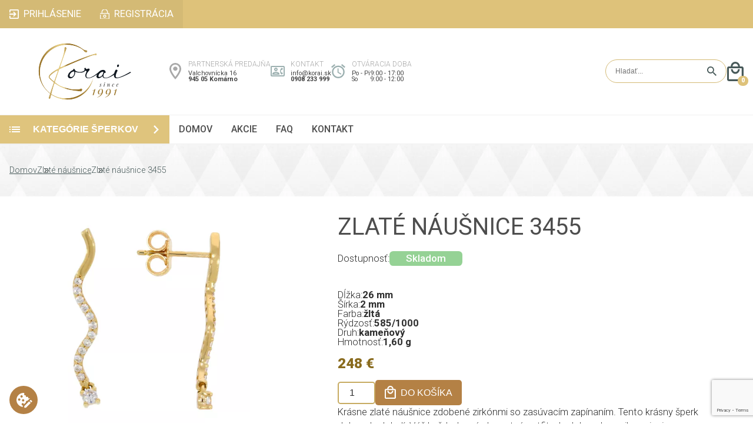

--- FILE ---
content_type: text/html; charset=UTF-8
request_url: https://www.korai.sk/4783/zlate-nausnice-3455
body_size: 29700
content:
<!DOCTYPE html>
<!--[if lt IE 7]> <html class="no-js lt-ie9 lt-ie8 lt-ie7" lang="sk"> <![endif]-->
<!--[if IE 7]> <html class="no-js lt-ie9 lt-ie8" lang="sk"> <![endif]-->
<!--[if IE 8]> <html class="no-js lt-ie9" lang="sk"> <![endif]-->
<!--[if gt IE 8]><!--> <html class="no-js" lang="sk"> <!--<![endif]-->
    <head>
                    <!-- Global site tag (gtag.js) - Google Analytics -->
            <script type="text/javascript" async src="https://www.googletagmanager.com/gtag/js?id=G-QDZ6H7RF34" data-cookiecategory="analytics"></script>
            <script type="text/javascript" data-cookiecategory="analytics">
            window.dataLayer = window.dataLayer || [];
            function gtag(){dataLayer.push(arguments);}

            gtag('js', new Date());

            gtag('consent', 'default', {"ad_storage":"denied","ad_user_data":"denied","ad_personalization":"denied","analytics_storage":"denied"});

            gtag('config', 'G-QDZ6H7RF34', { 'debug_mode': false });
            gtag('config', 'AW-854181506');

            gtag('consent', 'update', {"ad_storage":"denied","ad_user_data":"denied","ad_personalization":"denied","analytics_storage":"denied"});
            </script>
                    <meta charset="utf-8">
        <!--[if IE]><meta http-equiv="X-UA-Compatible" content="IE=edge,chrome=1"><![endif]-->
        <title>Zlaté náušnice 3455 | Korai.sk</title>
        <meta name="keywords" content="Zlaté náušnice, dámske zlaté náušnice, zlaté náušnice na klasický patent, zlaté náušnice na anglický patent, zlaté náušnice na francúzsky patent, zlaté náušnice pre dievčatá, zlaté náušnice s kamienkami, zlaté náušnice s opálom, zlaté náušnice s diamantom">
        <meta name="description" content="Dokonale trblietavé zlaté náušnice so zirkónmi. ">
        <meta name="viewport" content="minimum-scale=1.0, maximum-scale=5.0, initial-scale=1.0, user-scalable=yes, shrink-to-fit=no, width=device-width">
        <meta name="apple-mobile-web-app-capable" content="yes">
                        <meta name="robots" content="index, follow">
                        <link rel="alternate" hreflang="x-default" href="https://www.korai.sk/4783/zlate-nausnice-3455">
        <link rel="canonical" href="https://www.korai.sk/4783/zlate-nausnice-3455">
        <link rel="schema.dcterms" href="http://purl.org/dc/terms/">
        <meta name="author" content="KORAI">
        <meta name="generator" content="KORAI">

        <meta name="google-site-verification" content="j_6-IpGRT_JESalKyRh79MVAlkio1Gqp8RZrGZhtHVU">
        <meta name="google-site-verification" content="n78kXMHIixaN71QwoBrgJnDmsJHCSnPhgF5RwGcOqv4">
        <meta name="seobility" content="a474feb5d19930dc4841c5613b07526e">

        <link rel="apple-touch-icon" sizes="180x180" href="https://www.korai.sk/themes/main-opt/favicon/apple-touch-icon.png?v175">
        <link rel="icon" type="image/png" sizes="32x32" href="https://www.korai.sk/themes/main-opt/favicon/favicon-32x32.png?v175">
        <link rel="icon" type="image/png" sizes="16x16" href="https://www.korai.sk/themes/main-opt/favicon/favicon-16x16.png?v175">
        <link rel="manifest" href="https://www.korai.sk/themes/main-opt/favicon/site.webmanifest?v175">
        <link rel="mask-icon" href="https://www.korai.sk/themes/main-opt/favicon/safari-pinned-tab.svg?v175" color="#5bbad5">
        <link rel="shortcut icon" href="https://www.korai.sk/themes/main-opt/favicon/favicon.ico?v175">
        <meta name="msapplication-TileColor" content="#ffc40d">
        <meta name="msapplication-config" content="https://www.korai.sk/themes/main-opt/favicon/browserconfig.xml?v175">
        <meta name="theme-color" content="#ffffff">

        <link rel="preconnect" href="https://common.fatcamel.sk">
        <link rel="preconnect" href="https://fonts.googleapis.com">
        <link rel="preconnect" href="https://fonts.gstatic.com" crossorigin>
        <link rel="preconnect" href="https://www.googletagmanager.com">

        <meta property="og:url" content="https://www.korai.sk/4783/zlate-nausnice-3455">
        <meta property="og:type" content="website">
        <meta property="og:title" content="Zlaté náušnice 3455">
        <meta property="og:locale" content="sk_SK">
        <meta name="DC.coverage" content="slovak">
                <meta name="DC.format" content="text/html">
        <meta name="DC.identifier" content="https://www.korai.sk/4783/zlate-nausnice-3455">
        <meta name="DC.publisher" content="KORAI">
        <meta name="DC.title" content="Zlaté náušnice 3455">
        <meta name="DC.type" content="Text">
        <meta name="twitter:title" content="Zlaté náušnice 3455">
        <meta name="twitter:card" content="summary">
        <meta property="og:site_name" content="KORAI">
        <meta property="twitter:site" content="KORAI">
        <meta property="twitter:creator" content="KORAI">
        <meta property="twitter:domain" content="https://www.korai.sk/">

        <style>
            :root{--error:#df0024;--error-background:#ffd8de;--success:#5aa102;--success-background:#defdb7;--base-transition:all 300ms ease;--base-font-size:calc(1rem + ((100vw - 320px) / (1920 - 320)));--base-font-color:#2e2e2e;--main-color:#dec27a;--main-color-hover:#c7b06e;--alt-main-color:#d4ba75;--input-border-color:var(--alt-main-color);--input-background-color:#fff;--button-background-color:#dfc47d;--button-background-color-hover:#cfb265;--leftside-width:clamp(18rem, 22vw, 21.5rem);--category-transition:all 750ms ease;--alt-font-color:#475959;--light-gray:#a8a8a8;--price-color:#896B1E;--button-border-radius:.3rem;--menu-font-color:#4d4d4d;--light-gray-border:#f0f0f0;--alt-font-color-2:#4c4c4c;--icon-image:url(https://www.korai.sk/themes/main-opt/images/logo.svg)}*{outline-width:0;outline:none;box-sizing:border-box;margin:0;padding:0}html{-moz-text-size-adjust:none;-webkit-text-size-adjust:none;text-size-adjust:none;overflow-x:hidden}html,button,input,select,textarea{color:var(--base-font-color)}body{font-family:'Roboto',sans-serif;background:#fff;font-size:var(--base-font-size);line-height:1;color:var(--base-font-color);display:flex;flex-direction:column;scroll-behavior:smooth;scroll-snap-type:y proximity;overflow:hidden;position:relative}body>header,body>section,body>article,body>div{scroll-snap-align:start}html.noscroll,body.noscroll{overflow-y:hidden}::-moz-selection{background:#b3d4fc;text-shadow:none}::selection{background:#b3d4fc;text-shadow:none}hr{display:block;height:1px;border:0;border-top:1px solid #ccc;margin:1em 0;padding:0}img{vertical-align:middle}fieldset{border:0;margin:0;padding:0}textarea{resize:vertical}picture.lazy{overflow:hidden;display:block}source[data-srcset],img[data-srcset],img[data-src]{min-width:1px;display:block;min-height:auto}.lazy source[data-srcset],.lazy img[data-srcset],.lazy img[data-src],img.lazy[data-srcset],img.lazy[data-src]{min-width:1px;min-height:1px;display:block}picture img,img{transition:var(--base-transition)}picture.lazy img,img.lazy{filter:blur(1em)}input[type=text],input[type=password],input[type=email],input[type=date],input[type=time],input[type=tel],input[type=number],select,textarea{background:var(--input-background-color);color:var(--base-font-color);border:solid var(--input-border-color) 1px;padding:1rem;font-size:1rem;transition:var(--base-transition);border-radius:var(--button-border-radius)}input[type=text]:focus,input[type=password]:focus,input[type=email]:focus,input[type=date]:focus,input[type=time]:focus,input[type=tel]:focus,input[type=number]:focus,select:focus,textarea:focus{background:var(--input-background-color);color:var(--base-font-color)}input[type=submit],button,.button{border:solid var(--input-border-color) 1px;background:var(--button-background-color);color:#fff;padding:1rem 1.5rem;text-transform:uppercase;transition:var(--base-transition);cursor:pointer;font-size:1rem;font-weight:600;border-radius:var(--button-border-radius)}input[type=submit]:hover,button:hover,.button:hover{background:var(--button-background-color-hover)}a.button{text-decoration:none;display:inline-block}input[type=radio],input[type=checkbox]{position:relative;-webkit-appearance:none;-moz-appearance:none;width:.75rem;height:.75rem;padding:0;z-index:1}input[type=radio]::before,input[type=checkbox]::before{content:'';position:absolute;top:-.25rem;left:-.25rem;right:-.25rem;bottom:-.25rem;background:var(--input-background-color);border:solid var(--input-border-color) 1px;border-radius:99vw;z-index:2;padding:.5rem}input[type=radio]::after,input[type=checkbox]::after{content:'';position:absolute;top:0;left:0;right:0;bottom:0;background:var(--input-border-color);border-radius:99vw;z-index:3;opacity:0;transition:var(--base-transition)}input[type=radio]:checked::after,input[type=checkbox]:checked::after{opacity:1;border-radius:99vw}.error{background:var(--error-background);color:var(--error);border:solid var(--error) 1px}.success{background:var(--success-background);color:var(--success);border:solid var(--success) 1px}.error-label{border-radius:var(--button-border-radius);padding:.35rem;font-size:.9rem}.message-tooltip{width:100%;padding:1rem 1.5rem;margin:0 0 1rem 0;border-radius:var(--button-border-radius)}.message-tooltip.error,.message-tooltip.error a{color:var(--error)}.message-tooltip.success,.message-tooltip.success a{color:var(--success)}.message-tooltip a:hover{text-decoration:none}.message-tooltip.header_message{margin:1rem;width:calc(100% - 2rem);text-align:center}.modal-overlay{position:fixed;top:0;bottom:0;left:0;right:0;opacity:0;background:rgba(0,0,0,.5);display:flex;align-items:flex-start;justify-content:center;transition:var(--base-transition);z-index:9999}.modal-overlay.active{opacity:1}.chromeframe{margin:.2rem 0;background:#ccc;color:#000;padding:.2rem 0}.container{width:100%;max-width:1450px;padding:0;margin:0 auto}.header{display:flex;flex-direction:column}.header .top-line-wrapper{background:var(--main-color)}.header .top-line{display:flex;align-items:center;justify-content:space-between}.header .top-line ul{list-style:none;display:flex}.header .top-line ul.user-menu{background:var(--alt-main-color)}.header .top-line ul li a{display:flex;padding:1rem;color:#fff;text-decoration:none;font-weight:400;text-transform:uppercase;transition:var(--base-transition);justify-content:center}.header .top-line ul li a:hover{background:var(--main-color-hover)}.header .top-line ul li a span{display:inline-block}.header .top-line .user-menu li a.login span{background:url([data-uri]) no-repeat left center;background-size:1rem;padding:0 0 0 1.5rem}.header .middle-line .hamburger-menu .hamburger-menu-wrapper ul li a.login span{background:url([data-uri]) no-repeat left center;background-size:.75rem;padding:0 0 0 1.25rem}.header .top-line .user-menu li a.login:hover span{background:url([data-uri]) no-repeat left center;background-size:1rem}.header .top-line .user-menu li a.registration span{background:url(https://www.korai.sk/themes/main-opt/images/registration.svg) no-repeat left center;background-size:1rem;padding:0 0 0 1.5rem}.header .middle-line .hamburger-menu .hamburger-menu-wrapper ul li a.registration span{background:url(https://www.korai.sk/themes/main-opt/images/registration_gray.svg) no-repeat left center;background-size:.75rem;padding:0 0 0 1.25rem}.header .top-line .user-menu li a.registration:hover span{background:url(https://www.korai.sk/themes/main-opt/images/registration.svg) no-repeat left center;background-size:1rem}.header .top-line .user-menu li a.orders span{background:url(https://www.korai.sk/themes/main-opt/images/orders.svg) no-repeat left center;background-size:1rem;padding:0 0 0 1.5rem}.header .middle-line .hamburger-menu .hamburger-menu-wrapper ul li a.orders span{background:url(https://www.korai.sk/themes/main-opt/images/orders_gray.svg) no-repeat left center;background-size:.75rem;padding:0 0 0 1.25rem}.header .top-line .user-menu li a.orders:hover span{background:url(https://www.korai.sk/themes/main-opt/images/orders.svg) no-repeat left center;background-size:1rem}.header .top-line .user-menu li a.my-profile span{background:url([data-uri]) no-repeat left center;background-size:1rem;padding:0 0 0 1.5rem}.header .middle-line .hamburger-menu .hamburger-menu-wrapper ul li a.my-profile span{background:url([data-uri]) no-repeat left center;background-size:.75rem;padding:0 0 0 1.25rem}.header .top-line .user-menu li a.my-profile:hover span{background:url([data-uri]) no-repeat left center;background-size:1rem}.header .top-line .user-menu li a.logout span{background:url([data-uri]) no-repeat left center;background-size:1rem;padding:0 0 0 1.5rem}.header .middle-line .hamburger-menu .hamburger-menu-wrapper ul li a.logout span{background:url([data-uri]) no-repeat left center;background-size:.75rem;padding:0 0 0 1.25rem}.header .top-line .user-menu li a.logout:hover span{background:url([data-uri]) no-repeat left center;background-size:1rem}.header .middle-line{display:flex;gap:clamp(1rem, 2vw, 2rem);align-items:center;justify-content:space-between;padding:clamp(1rem, 2vw, 1.5rem) 0}.header .middle-line .logo{display:flex;width:var(--leftside-width);justify-content:center}.header .middle-line .logo img{width:clamp(10rem, 12vw, 12rem)!important;height:auto!important}.header .middle-line .info-cards{display:flex;gap:2rem}.header .middle-line .info-card{display:flex;flex-direction:column;gap:.25rem}.header .middle-line .info-card .title,.footer .middle-line .contact .address .store-title{font-size:.75rem;color:var(--light-gray);text-transform:uppercase;font-weight:300;margin:0 0 .35rem 0}.header .middle-line .info-card p{font-size:.68rem;color:#424242}.header .middle-line .info-card p a{color:#424242;text-decoration:none}.header .middle-line .info-card p a:hover{text-decoration:underline}.header .middle-line .info-card p:nth-child(3){font-weight:600}.header .middle-line .info-card .opening-hours{display:flex;gap:.5rem}.header .middle-line .info-card.position{background:url([data-uri]) no-repeat left center;background-size:1.25rem;padding-left:2rem}.header .middle-line .info-card.contact{background:url([data-uri]) no-repeat left center;background-size:1.5rem;padding-left:2.15rem}.header .middle-line .info-card.opening-hours-wrapper{background:url([data-uri]) no-repeat left center;background-size:1.5rem;padding-left:2.15rem}.header .middle-line .search-form{background:#fff;border:solid var(--input-border-color) 1px;border-radius:99vw;padding:0 .5rem 0 1rem;display:flex;align-items:stretch;gap:.5rem;margin-left:auto}.header .middle-line .search-form input[type=text]{border:0;padding:.75rem 0;font-size:.75rem}.header .middle-line .search-form input[type=submit]{background:url([data-uri]) no-repeat center;background-size:1rem;text-indent:-9999vw;width:2rem;padding:0;border:0}.header .middle-line .mobile-search{display:none;background:url([data-uri]) no-repeat center;background-size:contain;text-indent:-9999vw;width:1.8rem;height:2.1rem}.header .middle-line .hamburger-menu{display:none;margin-right:1rem;position:relative}.header .middle-line .minicart{display:flex;width:1.8rem;height:2.1rem;background:url([data-uri]) no-repeat center;background-size:contain;position:relative}.header .middle-line .minicart .total-count{position:absolute;bottom:-.5rem;right:-.5rem;background:var(--main-color);color:#fff;border-radius:99vw;font-size:.65rem;width:1.1rem;height:1.1rem;display:flex;align-items:center;justify-content:center;font-weight:800}.header .bottom-line-wrapper{border-top:solid #f0f0f0 1px;border-bottom:solid #f0f0f0 1px}.header .bottom-line{display:flex;align-items:stretch;gap:1.3rem;position:relative}.header .bottom-line .specials-link{display:none;background:#B4A745;align-items:center;padding:1rem 1.5rem;font-weight:600;text-transform:uppercase;color:#fff;text-decoration:none;order:2}.header .bottom-line .category-button{font-size:1rem;width:var(--leftside-width);min-width:var(--leftside-width);border:0;border-radius:0;text-align:left;background:var(--button-background-color) url([data-uri]) no-repeat 1rem center;background-size:1.1rem;display:flex;align-items:center;justify-content:space-between;padding:0 1rem 0 0;line-height:1}.header .bottom-line .category-button span{display:flex;padding:0 0 0 3.5rem}.header .bottom-line .category-button i{display:inline-block;width:.85rem;height:.85rem;background:url([data-uri]) no-repeat center;background-size:contain;transition:var(--base-transition);transform:rotate(90deg)}.header .bottom-line .category-button.opened i{transform:rotate(0deg)}.header .bottom-line .menu{display:flex;align-items:center;flex:1}.header .bottom-line .menu ul{list-style:none;display:flex}.header .bottom-line .menu ul li{transform-origin:0 0}.header .bottom-line .menu ul li.hidden{transform:scaleX(0)}.header .bottom-line .menu ul a{color:var(--menu-font-color);text-transform:uppercase;font-weight:500;text-decoration:none;display:flex;padding:1rem;font-size:1rem;position:relative}.header .bottom-line .menu ul a::before{position:absolute;content:'';width:100%;height:0;left:0;top:0;background:var(--main-color);transition:var(--base-transition)}.header .bottom-line .menu ul a:hover::before{height:3px;top:-3px}.header .bottom-line .hamburger-menu{display:flex;align-items:center;position:absolute;top:0;right:0;bottom:0}.header .bottom-line .hamburger-menu .hamburger-menu-wrapper,.header .middle-line .hamburger-menu .hamburger-menu-wrapper{display:grid;grid-template-rows:0fr;transition:var(--base-transition);overflow-y:hidden;position:absolute;top:100%;right:0;z-index:6;box-shadow:0 0 0 0 rgba(0,0,0,0);border:solid rgba(240,240,240,0) 1px;width:max-content}.header .middle-line .hamburger-menu .hamburger-menu-wrapper{margin:1rem 0 0 0}.page-menu-toggle:checked~.header .bottom-line .hamburger-menu .hamburger-menu-wrapper,.header-menu-toggle:checked~.header .middle-line .hamburger-menu .hamburger-menu-wrapper{grid-template-rows:1fr;border:solid rgba(240,240,240,1) 1px;box-shadow:.5rem .5rem 1rem 0 rgba(0,0,0,.25)}.header .bottom-line .hamburger-menu .hamburger-menu-wrapper ul,.header .middle-line .hamburger-menu .hamburger-menu-wrapper ul{list-style-type:none;display:flex;flex-direction:column;overflow:hidden;background:#fff}.header .bottom-line .hamburger-menu .hamburger-menu-wrapper ul li,.header .middle-line .hamburger-menu .hamburger-menu-wrapper ul li{margin:0 .5rem;border-bottom:solid rgba(240,240,240,1) 1px}.header .bottom-line .hamburger-menu .hamburger-menu-wrapper ul li:nth-last-child(1),.header .middle-line .hamburger-menu .hamburger-menu-wrapper ul li:nth-last-child(1){border:0}.header .bottom-line .hamburger-menu .hamburger-menu-wrapper ul li a,.header .middle-line .hamburger-menu .hamburger-menu-wrapper ul li a{display:flex;padding:1rem;color:var(--menu-font-color);text-decoration:none;text-transform:uppercase;font-weight:500;transition:var(--base-transition);position:relative}.header .bottom-line .hamburger-menu .hamburger-menu-wrapper ul li a::before,.header .bottom-line .hamburger-menu .hamburger-menu-wrapper ul li a::after,.header .middle-line .hamburger-menu .hamburger-menu-wrapper ul li a::before,.header .middle-line .hamburger-menu .hamburger-menu-wrapper ul li a::after{background:#fff;content:'';position:absolute;top:0;bottom:0;width:.5rem;transition:var(--base-transition)}.header .bottom-line .hamburger-menu .hamburger-menu-wrapper ul li a::before,.header .middle-line .hamburger-menu .hamburger-menu-wrapper ul li a::before{left:-.5rem}.header .bottom-line .hamburger-menu .hamburger-menu-wrapper ul li a::after,.header .middle-line .hamburger-menu .hamburger-menu-wrapper ul li a::after{right:-.5rem}.header .bottom-line .hamburger-menu .hamburger-menu-wrapper ul li a:hover,.header .middle-line .hamburger-menu .hamburger-menu-wrapper ul li a:hover{background:var(--main-color)}.header .bottom-line .hamburger-menu .hamburger-menu-wrapper ul li a:hover::before,.header .bottom-line .hamburger-menu .hamburger-menu-wrapper ul li a:hover::after,.header .middle-line .hamburger-menu .hamburger-menu-wrapper ul li a:hover::before,.header .middle-line .hamburger-menu .hamburger-menu-wrapper ul li a:hover::after{background:var(--main-color)}.footer{display:flex;flex-direction:column}.footer .newsletter-wrapper{background:var(--main-color)}.footer .newsletter{display:grid;grid-template-columns:2fr 3fr;grid-template-rows:auto;padding:clamp(1.5rem, 4vw, 3.5rem) 0;align-items:center;column-gap:2rem}.footer .newsletter .title{grid-column:1 / 2;grid-row:2 / 3;color:#fff;font-family:'Cormorant Garamond',serif;font-size:3.7rem;text-transform:uppercase;font-weight:600}.footer .newsletter .description{grid-column:1 / 2;grid-row:3 / 4;color:#485a5a;font-weight:400;font-size:1.1rem}.footer .newsletter .newsletter-form{grid-column:2 / 3;grid-row:2 / 4;display:grid;grid-template-columns:2fr 2fr 1fr;grid-template-rows:repeat(2,auto);column-gap:1rem;row-gap:1rem}.footer .newsletter .newsletter-form input[type=submit]{background:#2e2e2e;color:#fff;font-weight:500;border:0;transition:var(--base-transition)}.footer .newsletter .newsletter-form input[type=submit]:hover{background:#000}.footer .newsletter .newsletter-form .privacy{display:flex;grid-column:1 / 4;grid-row:2 / 3;gap:1rem;align-items:center;padding:0 0 0 .25rem}.footer .newsletter .newsletter-form .privacy a{color:#fff}.footer .newsletter .newsletter-form .privacy a:hover{text-decoration:none}.footer .newsletter .newsletter-message{grid-column:1 / 3;grid-row:1 / 2}.footer .ratings-wrapper,.footer .middle-line-wrapper{border-bottom:solid #f0f0f0 1px;padding:2rem 0}.footer .ratings{display:flex;flex-direction:column;gap:2rem}.footer .ratings .header{display:grid;grid-template-columns:auto;grid-template-rows:auto;margin:0 auto;align-items:center;column-gap:1rem;position:relative}.footer .ratings .header::after{content:'';position:absolute;left:1rem;right:1rem;height:1px;bottom:-1rem;background:var(--alt-font-color)}.footer .ratings .header .icon{grid-column:1 / 2;grid-row:1 / 3;background:url([data-uri]) no-repeat center;background-size:contain;width:4rem;height:3.7rem}.footer .ratings .header .line{display:none}.footer .ratings .header .title{grid-column:2 / 3;grid-row:1 / 2;font-family:'Cormorant Garamond',serif;font-size:2.3rem;font-weight:600;color:#2e2e2e;text-transform:uppercase;justify-self:center}.footer .ratings .header .description{grid-column:2 / 3;grid-row:2 / 3;color:var(--alt-font-color);font-weight:300;font-size:1.1rem;white-space:pre-wrap;justify-self:center}.footer .ratings .rating-list{display:grid;grid-template-columns:repeat(4,1fr);grid-template-rows:auto;gap:1.5rem;margin:2rem 0 0 0}.footer .ratings .rating-list .item{overflow:hidden;position:relative}.footer .ratings .rating-list .item img{width:100%!important;height:100%!important;object-fit:cover;z-index:1}.footer .ratings .rating-list .item .content{position:absolute;display:flex;flex-direction:column;align-items:center;justify-content:center;background:rgba(0,0,0,.4);z-index:2;top:0;right:0;left:0;bottom:0;color:#fff;padding:2rem;gap:.5rem}.footer .ratings .rating-list .item .content p{font-weight:300;text-align:center!important}.footer .ratings .rating-list .item .content .text{max-height:10rem;overflow:hidden;display:-webkit-box;-webkit-line-clamp:4;-webkit-box-orient:vertical;line-height:1.5}.footer .ratings .rating-list .item .content .name{font-size:.9rem;font-weight:600}.footer .middle-line{display:grid;grid-template-columns:3fr 3fr 5fr 2fr;grid-template-rows:auto;column-gap:clamp(2rem, 4vw, 3.5rem);padding:0 2rem}.footer .middle-line .logo-and-text{display:flex;flex-direction:column;gap:2rem;color:#4b5c60;padding:0 clamp(1rem, 3vw, 3rem) 0 0}.footer .middle-line .logo-and-text img{max-width:100%;height:auto!important}.footer .middle-line .logo-and-text p{line-height:1.2}.footer .middle-line .menu,.footer .middle-line .contact{display:flex;flex-direction:column;gap:2rem}.footer .middle-line .title{font-family:'Cormorant Garamond',serif;font-size:1.7rem;font-weight:600;text-transform:uppercase}.footer .middle-line .menu ul{list-style:none;display:flex;flex-direction:column;gap:1.25rem}.footer .middle-line .menu ul a{color:#000;text-decoration:none}.footer .middle-line .menu ul a:hover{text-decoration:underline}.footer .middle-line .contact{gap:1rem}.footer .middle-line .contact .title{margin:0 0 1rem 0}.footer .middle-line .contact p a{color:#424242;text-decoration:none}.footer .middle-line .contact p a:hover{text-decoration:underline}.footer .middle-line .contact .address,.footer .middle-line .contact .email-and-phone{display:flex;flex-direction:column;gap:.25rem}.footer .middle-line .contact .email-and-phone{gap:1rem}.footer .middle-line .contact .address p{font-size:.9rem}.footer .middle-line .contact .address p:nth-child(3){font-weight:500}.footer .middle-line .contact .email-and-phone p:nth-child(1){font-size:1.2rem}.footer .middle-line .contact .email-and-phone p:nth-child(2){font-size:1.3rem;font-weight:500}.footer .middle-line .contact .social-media{display:flex;gap:2rem}.footer .middle-line .contact .social-media a{display:inline-block;text-indent:-9999vw;width:2rem;height:2rem}.footer .middle-line .contact .social-media a.instagram{background:url([data-uri]) no-repeat center;background-size:contain}.footer .middle-line .contact .social-media a.facebook{background:url([data-uri]) no-repeat center;background-size:contain}.footer .bottom-line{display:flex;gap:2rem;justify-content:space-between;align-items:center;padding:1rem 0}.footer .bottom-line .partners{display:flex;gap:1rem;justify-content:flex-start;align-items:center}.footer .bottom-line .partners img{height:2rem!important;width:auto!important}.footer .bottom-line .partners img:nth-child(3){height:2.5rem!important}.footer .bottom-line .partners img:nth-child(4){height:.7rem!important}.footer .bottom-line .user-menu{list-style:none;display:flex;align-items:center;gap:1.5rem}.footer .bottom-line .user-menu li{position:relative}.footer .bottom-line .user-menu li::after{content:'';position:absolute;top:0;bottom:0;width:1px;right:-.75rem;background:#000}.footer .bottom-line .user-menu li:nth-last-child(1)::after{display:none}.footer .bottom-line .user-menu li a{color:#000}.footer .bottom-line .user-menu li a:hover{text-decoration:none}.content-wrapper{display:flex;gap:1.2rem;justify-content:stretch;padding:0 0 2rem 0}main.content{flex-grow:1;max-width:calc(100% - var(--leftside-width) - 1.2rem)}.leftside{display:flex;flex-direction:column;width:var(--leftside-width);gap:1.5rem}.leftside .categories{overflow-y:hidden;transition:var(--category-transition);display:grid;grid-template-rows:1fr}.leftside .categories.closed{grid-template-rows:0fr}.leftside .categories ul{list-style-type:none;display:flex;flex-direction:column;overflow:hidden}.leftside .categories ul li{border-bottom:solid 1px #f0f0f0}.leftside .categories ul li a{display:flex;align-items:center;gap:.75rem;padding:.95rem 0;color:var(--alt-font-color-2);text-decoration:none;text-transform:uppercase;font-weight:600}.leftside .categories>ul{padding:0 1.3rem;border:1px solid #f0f0f0;border-top:0}.leftside .categories ul li.hasChild>.child-wrapper{transition:var(--category-transition);display:grid;grid-template-rows:0fr}.leftside .categories ul li.hasChild.opened.animate>.child-wrapper{grid-template-rows:1fr}.leftside .categories ul li.hasChild ul{margin-left:.5rem}.leftside .categories ul li.hasChild li a{margin-left:2rem}.leftside .categories ul li.hasChild li:nth-last-child(1),.leftside .categories>ul>li:nth-last-child(1){border:0}.leftside .categories ul li.hasChild li:nth-child(1) a{padding-top:.25rem}.leftside .categories ul li a img{margin-left:.15rem;width:1.2rem;height:auto!important}.leftside .categories ul li.hasChild a .arrow{display:inline-block;width:.85rem;height:.85rem;background:url([data-uri]) no-repeat center;background-size:contain;margin-left:auto;transition:var(--base-transition)}.leftside .categories ul li.hasChild.opened.animate>a .arrow{transform:rotate(90deg)}.leftside .offers,.eshop .offers-placeholder.offers{display:flex;flex-direction:column;margin:0 1.3rem;list-style:none;align-items:stretch}.leftside .offers .offer,.eshop .offers-placeholder.offers .offer,.eshop.detail .product-block .offers .offer{display:grid;grid-template-columns:clamp(2rem, 3vw, 2.25rem) 1fr;grid-template-rows:repeat(2,auto);border-bottom:solid 1px #f0f0f0;padding:1rem;column-gap:clamp(1.5rem, 3vw, 2.25rem);align-items:center}.leftside .offers .offer:nth-child(1),.eshop .offers-placeholder.offers .offer:nth-child(1){border-top:solid 1px #f0f0f0}.leftside .offers .offer img,.eshop .offers-placeholder.offers .offer img,.eshop.detail .product-block .offers .offer img{grid-column:1 / 2;grid-row:1 / 3;width:100%!important;height:2.8rem!important;object-fit:contain}.leftside .offers .offer .title,.eshop .offers-placeholder.offers .title,.eshop.detail .product-block .offers .offer .title{grid-column:2 / 3;grid-row:1 / 2;color:var(--main-color);text-transform:uppercase;font-weight:600;font-size:.87rem}.leftside .offers .offer .description,.eshop .offers-placeholder.offers .offer .description,.eshop.detail .product-block .offers .offer .description{grid-column:2 / 3;grid-row:2 / 3;color:var(--alt-font-color-2);font-size:.75rem}.leftside .offers .offer.packaging .title,.eshop .offers-placeholder.offers .offer.packaging .title,.eshop.detail .product-block .offers .offer.packaging .title{text-transform:none}.leftside .offers .offer.packaging .description,.eshop .offers-placeholder.offers .offer.packaging .description,.eshop.detail .product-block .offers .offer.packaging .description{text-transform:uppercase;font-size:1rem;color:var(--main-color);font-weight:600}.leftside .specials,.eshop .specials-placeholder.specials{display:flex;flex-direction:column;margin:0 1.3rem}.leftside .specials .header,.eshop .specials-placeholder.specials .header{display:flex;flex-direction:column;gap:1rem}.leftside .specials .header .line,.eshop .specials-placeholder.specials .header .line{display:none}.leftside .specials .header .title,.eshop .specials-placeholder.specials .header .title{color:var(--alt-font-color);text-transform:uppercase;font-size:1.06rem;font-weight:600;border-bottom:solid var(--alt-font-color) 2px;padding:0 0 .35rem 0}.leftside .specials .products,.eshop .specials-placeholder.specials .products{list-style:none;display:flex;flex-direction:column}.leftside .specials .products .product,.eshop .specials-placeholder.specials .products .product{border-bottom:solid 1px #f0f0f0;padding:1rem 0}.leftside .specials .products .product a,.eshop .specials-placeholder.specials .products .product a{display:grid;grid-template-columns:1fr 4fr;grid-template-rows:repeat(2,auto);column-gap:clamp(1rem, 1.5vw, 1.25rem);row-gap:.5rem;align-items:center;text-decoration:none}.leftside .specials .products .product a .image,.eshop .specials-placeholder.specials .products .product a .image{grid-column:1 / 2;grid-row:1 / 3}.leftside .specials .products .product a .image img,.eshop .specials-placeholder.specials .products .product a .image img{width:100%!important;height:100%!important;object-fit:cover;transition:var(--base-transition)}.leftside .specials .products .product a:hover .image img,.eshop .specials-placeholder.specials .products .product a:hover .image img{transform:scale(1.2) rotate(1deg)}.leftside .specials .products .product a .title,.eshop .specials-placeholder.specials .products .product a .title{color:var(--alt-font-color);font-weight:600}.leftside .specials .products .product a .prices,.eshop .specials-placeholder.specials .products .product a .prices{display:flex;flex-direction:column;gap:.25rem;color:var(--price-color)}.leftside .specials .products .product a .prices small,.eshop .specials-placeholder.specials .products .product a .prices small{color:var(--light-gray);text-decoration:line-through;font-size:.9rem}.leftside .specials .products .product a .prices strong,.eshop .specials-placeholder.specials .products .product a .prices strong{font-weight:800}.leftside .banners{display:flex;flex-direction:column;gap:1.3rem;padding:0 1.3rem}.leftside .banners .banner img{width:100%!important;object-fit:cover}.hamburger-menu-icon{display:flex;flex-direction:column;gap:.5rem;cursor:pointer;width:2.5rem;height:2.5rem;position:relative;transition:var(--base-transition)}.hamburger-menu-icon i{display:block;height:.25rem;width:2.5rem;background:var(--menu-font-color);position:absolute;left:0;top:calc(50% - (.25rem / 2));transition:var(--base-transition)}.hamburger-menu-icon i.one{top:calc(50% - (.25rem / 2) - .75rem)}.hamburger-menu-icon i.three{top:calc(50% - (.25rem / 2) + .75rem)}.page-menu-toggle:checked~.header .bottom-line .hamburger-menu-icon i.one,.page-menu-toggle:checked~.header .bottom-line .hamburger-menu-icon i.two,.header-menu-toggle:checked~.header .middle-line .hamburger-menu-icon i.one,.header-menu-toggle:checked~.header .middle-line .hamburger-menu-icon i.two{transform:rotate(-45deg);top:50%}.page-menu-toggle:checked~.header .bottom-line .hamburger-menu-icon i.three,.header-menu-toggle:checked~.header .middle-line .hamburger-menu-icon i.three{transform:rotate(45deg);top:50%}.page-menu-toggle:checked~.header .bottom-line .hamburger-menu-icon i.two,.header-menu-toggle:checked~.header .middle-line .hamburger-menu-icon i.two{opacity:0}.header .bottom-line .hamburger-menu-icon.hidden{transform:scale(0)}.breadcrumb{list-style:none;display:flex;flex-wrap:wrap;gap:1.75rem;color:var(--alt-font-color);font-weight:300;font-size:1.1rem;white-space:pre-wrap}.breadcrumb li{position:relative}.breadcrumb li::after{content:'';position:absolute;top:0;right:-1.35rem;width:.75rem;bottom:0;background:url(https://www.korai.sk/themes/main-opt/images/chevron-right.svg) no-repeat center;background-size:.75rem}.breadcrumb li:nth-last-child(1)::after{display:none}.breadcrumb li a{color:var(--alt-font-color);display:inline-block}.breadcrumb li span{display:inline-block}.breadcrumb li a:hover{text-decoration:none}.eshop.category .description a,.eshop.checkout .step-3-checkbox a,.eshop.checkout .finish-content a,.show-order .step-3-checkbox a,.pages .description a,.eshop.detail .product-block .description a,.blog .description a{color:var(--main-color);font-weight:700;transition:var(--base-transition)}.eshop.category .description a:hover,.eshop.checkout .step-3-checkbox a:hover,.eshop.checkout .finish-content a:hover,.show-order .step-3-checkbox a:hover,.pages .description a:hover,.eshop.detail .product-block .description a:hover,.blog .description a:hover{color:var(--main-color-hover)}.eshop.category .description p,.eshop.checkout .finish-content p,.pages .description p,.eshop.detail .product-block .description p,.blog .description p{margin:0 0 1.5rem 0;line-height:1.5}.eshop.category .description p:nth-last-child(1),.eshop.checkout .finish-content p:nth-last-child(1),.pages .description p:nth-last-child(1),.eshop.detail .product-block .description p:nth-last-child(1),.blog .description p:nth-last-child(1){margin-bottom:0}.eshop.category .description ul,.eshop.checkout .finish-content ul,.pages .description ul,.eshop.detail .product-block .description ul,.blog .description ul,.eshop.category .description ol,.eshop.checkout .finish-content ol,.pages .description ol,.eshop.detail .product-block .description ol,.blog .description ol{margin:0 0 1.5rem 2rem}.eshop.category .description img,.eshop.checkout .finish-content img,.pages .description img,.eshop.detail .product-block .description img,.blog .description img{max-width:100%!important;height:100%!important;object-fit:cover;padding:0;margin:1rem}.eshop.category .description img.image-left,.eshop.category .description img.image-right,.eshop.checkout .finish-content img.image-left,.eshop.checkout .finish-content img.image-right,.pages .description img.image-left,.pages .description img.image-right,.eshop.detail .product-block .description img.image-left,.eshop.detail .product-block .description img.image-right,.blog .description img.image-left,.blog .description img.image-right{max-width:50%!important;height:100%!important;padding:0 1.5rem 1rem 0;margin:0}.eshop.category .description img.image-left,.eshop.checkout .finish-content img.image-left,.pages .description img.image-left,.eshop.detail .product-block .description img.image-left,.blog .description img.image-left{float:left}.eshop.category .description img.image-right,.eshop.checkout .finish-content img.image-right,.pages .description img.image-right,.eshop.detail .product-block .description img.image-right,.blog .description img.image-right{padding:0 0 1rem 1.5rem;float:right}.eshop.category .description table,.eshop.checkout .finish-content table,.pages .description table,.eshop.detail .product-block .description table,.blog .description table{border-collapse:collapse}.eshop.category .description th,.eshop.checkout .finish-content th,.pages .description th,.eshop.detail .product-block .description th,.blog .description th{text-align:left;border:0;background:var(--button-background-color);padding:.6rem 1rem .5rem 1rem;color:#fff}.eshop.category .description tr th:nth-child(1),.eshop.checkout .finish-content tr th:nth-child(1),.pages .description tr th:nth-child(1),.eshop.detail .product-block .description tr th:nth-child(1),.blog .description tr th:nth-child(1){border-radius:.5rem 0 0 .5rem}.eshop.category .description tr th:nth-last-child(1),.eshop.checkout .finish-content tr th:nth-last-child(1),.pages .description tr th:nth-last-child(1),.eshop.detail .product-block .description tr th:nth-last-child(1),.blog .description tr th:nth-last-child(1){border-radius:0 .5rem .5rem 0}.eshop.category .description td,.eshop.checkout .finish-content td,.pages .description td,.eshop.detail .product-block .description td,.blog .description td{border:0;border-bottom:solid var(--light-gray) 1px;padding:.5rem 1rem}.eshop.category .description tr:nth-child(1) td,.eshop.checkout .finish-content tr:nth-child(1) td,.pages .description tr:nth-child(1) td,.eshop.detail .product-block .description tr:nth-child(1) td,.blog .description tr:nth-child(1) td{border-top:solid var(--light-gray) 1px}.collapsible{display:grid;grid-template-rows:0fr;transition:var(--base-transition)}.collapsible.open{grid-template-rows:1fr}.collapsible .collapsible-wrapper{display:flex;flex-direction:column;overflow:hidden}.pagination{display:flex;flex-wrap:wrap;gap:1rem;align-items:center;justify-content:center;margin:2rem 0 0 0}.pagination a,.pagination .current{display:flex;width:2.5rem;height:2.5rem;border:solid var(--main-color) 1px;border-radius:99vw;color:var(--main-color);text-decoration:none;align-items:center;justify-content:center;transition:var(--base-transition)}.pagination a:hover,.pagination .current{color:#fff;background:var(--main-color-hover)}.page-header{display:flex;flex-direction:column;gap:.5rem;padding:0 1rem 1.5rem 1rem;margin:0 1rem;border-bottom:solid #000 2px;align-items:center}.page-header .title{text-transform:uppercase;font-family:'Cormorant Garamond',serif;font-size:2.3rem;font-weight:600;text-align:center}@media only screen and (max-width:1450px){.container{width:calc(100% - 1rem);margin:0 1rem 0 0}.footer .newsletter,.footer .ratings,.footer .bottom-line{width:calc(100% - 2rem);margin:0 1rem}.footer .middle-line{width:100%;margin:0}.header .top-line{width:100%;margin:0;padding:0}}@media only screen and (max-width:1240px){.footer .newsletter{grid-template-columns:1fr 6fr 1fr;row-gap:1rem;padding-top:clamp(1rem, 3vw, 1.5rem);padding-bottom:clamp(2rem, 3vw, 3.5rem)}.footer .newsletter .title,.footer .newsletter .description{text-align:center;grid-column:2 / 3}.footer .newsletter .newsletter-form{grid-column:2 / 3;grid-row:4 / 5}}@media only screen and (max-width:1100px){.header .middle-line .info-card.opening-hours-wrapper{display:none}}@media only screen and (max-width:964px){.header .middle-line .info-card.contact{display:none}.footer .ratings .rating-list{grid-template-columns:repeat(3,1fr)}.footer .middle-line{grid-template-columns:1fr 1fr;row-gap:2.5rem}.footer .ratings .rating-list .item:nth-last-child(1){display:none}.footer .middle-line .logo-and-text{grid-column:1 / 2;grid-row:1 / 2;padding:0;align-items:center;text-align:center}.footer .middle-line .contact{grid-column:2 / 3;grid-row:1 / 2;align-items:center;text-align:center}.footer .middle-line .menu{align-items:center;text-align:center}}@media only screen and (max-width:880px){.header .top-line{justify-content:flex-end}.header .top-line .top-menu{display:none}.footer .newsletter .newsletter-form{grid-template-rows:repeat(3,auto);grid-template-columns:repeat(2,1fr)}.footer .newsletter .newsletter-form input[type=submit]{grid-row:2 / 3;grid-column:1 / 3}.footer .newsletter .newsletter-form .privacy{grid-row:3 / 4;grid-column:1 / 3}}@media only screen and (max-width:768px){.header .middle-line .info-card.position,.header .middle-line .search-form,.header .bottom-line .menu,.header .bottom-line .hamburger-menu,.leftside .offers,.leftside .specials,.leftside .banners,.header .middle-line .info-cards,.header .top-line ul.user-menu{display:none}.header .top-line,.header .bottom-line{margin:0;width:100%}.header .middle-line{justify-content:flex-start;gap:2rem}.header .middle-line .mobile-search,.header .middle-line .hamburger-menu{display:flex}.header .middle-line .mobile-search{margin-left:auto}.header .bottom-line{gap:1rem;background:var(--main-color)}.header .bottom-line .specials-link{display:flex}.header .bottom-line .category-button{flex:1}.content-wrapper{flex-direction:column;width:100%;justify-content:flex-start;margin:0;gap:0}.leftside{width:100%}main.content{max-width:100%}.footer .newsletter{padding-bottom:clamp(3rem, 3vw, 3.5rem)}.footer .ratings .header{grid-template-columns:1fr;grid-template-rows:repeat(4,auto);row-gap:.5rem}.footer .ratings .header .title{grid-column:1 / 2;grid-row:2 / 3;text-align:center}.footer .ratings .header .description{grid-column:1 / 2;grid-row:3 / 4;text-align:center}.footer .ratings .header .icon,.footer .ratings .header::after{display:none}.footer .ratings .header .line{height:2px;background:#474747;margin:1.25rem 0 0 0;position:relative;display:block}.footer .ratings .header .line.line-1{grid-row:1 / 2;margin:0 0 1.25rem 0}.footer .ratings .header .line::after{content:'';position:absolute;top:calc(50% - (1.8rem / 2));left:calc(50% - (4.3rem / 2));background:#fff url([data-uri]) no-repeat center;background-size:contain;width:4.3rem;height:1.8rem}.footer .bottom-line{flex-direction:column-reverse;gap:1rem;padding:2rem 0}.breadcrumb{justify-content:center;text-align:center}}@media only screen and (max-width:640px){.footer .ratings .rating-list{grid-template-columns:repeat(2,1fr)}.footer .ratings .rating-list .item:nth-last-child(1){display:block}.footer .newsletter .newsletter-form{grid-template-columns:1fr;grid-template-rows:repeat(4,auto);row-gap:1rem}.footer .newsletter .newsletter-form input[type=text]{grid-row:1 / 2;grid-column:1 / 2}.footer .newsletter .newsletter-form input[type=email]{grid-row:2 / 3;grid-column:1 / 2}.footer .newsletter .newsletter-form input[type=submit]{grid-row:3 / 4;grid-column:1 / 2}.footer .newsletter .newsletter-form .privacy{grid-row:4 / 5;grid-column:1 / 2}}@media only screen and (max-width:535px){.footer .middle-line{grid-template-columns:1fr}.footer .middle-line .contact{grid-column:1 / 2;grid-row:2 / 3}}@media only screen and (max-width:480px){.footer .newsletter,.footer .ratings .rating-list{grid-template-columns:1fr}.footer .newsletter{padding-left:1rem;padding-right:1rem}.footer .newsletter .title{font-size:3rem}.footer .newsletter .title,.footer .newsletter .description,.footer .newsletter .newsletter-form{grid-column:1 / 2}.footer .ratings .rating-list .item{margin:0 2rem}.footer .ratings .header .title{font-size:2.1rem}.footer .bottom-line .partners{flex-wrap:wrap;justify-content:center}.header .middle-line{width:calc(100% - 2rem);margin:0 1rem}.header .middle-line .mobile-search,.header .middle-line .minicart{width:2.1rem}.header .middle-line .logo{width:auto;justify-content:flex-start}.header .middle-line .logo img{width:clamp(9rem, 22vw, 12rem)!important}.header .bottom-line{gap:0}.header .bottom-line .category-button{width:auto;min-width:auto}}@media only screen and (max-width:375px){.header .middle-line .logo img{width:7.5rem!important}.header .middle-line .hamburger-menu{margin:0}.header .top-line ul.user-menu.logged-in{grid-template-columns:repeat(2,1fr);grid-template-rows:repeat(2,auto)}.header .top-line .user-menu.logged-in li:nth-child(1){grid-column:1 / 2;grid-row:1 / 2}.header .top-line .user-menu.logged-in li:nth-child(3){grid-column:2 / 3;grid-row:1 / 2}.header .top-line .user-menu.logged-in li:nth-child(2){grid-column:1 / 3;grid-row:2 / 3}.footer .ratings .rating-list .item{margin:0}.header .bottom-line .category-button span{font-size:.85rem;padding:0 0 0 2.5rem}}@media only screen and (max-width:320px){.header .middle-line .logo img{width:6rem!important}}.hide{display:none}.menu-toggle{display:none;height:0;width:0;padding:0;margin:0}:root{--product-item-border-radius:.25rem}.eshop.index,.eshop.category,.eshop.search,.eshop.pages,.eshop.cart,.eshop.login-register,.eshop.checkout,.eshop.registration,.eshop.login,.eshop.password-recovery,.eshop.new-password,.eshop.payment,.eshop.my-account,.eshop.my-orders,.eshop.show-order{padding:1.2rem 0 0 0;display:flex;flex-direction:column;gap:4rem}.eshop .banners{display:grid;gap:1.3rem}.eshop .top-banners{grid-template-columns:5fr 4fr;grid-template-rows:repeat(2,auto)}.eshop .top-banners-alt{grid-template-columns:5fr 4fr;grid-template-rows:1fr}.eshop .top-banners .banner{grid-row:2 / 3;position:relative}.eshop .top-banners .banner h1{position:absolute;z-index:-1;text-indent:-9999vw}.eshop .banners .banner img{position:relative;z-index:1;width:100%!important;object-fit:cover}.eshop .top-banners .top-1{grid-column:1 / 3;grid-row:1 / 2}.eshop .top-banners .top-2{grid-column:1 / 2}.eshop .top-banners .top-3{grid-column:2 / 3}.eshop .middle-banners{grid-template-columns:4fr 2fr;grid-template-rows:1fr}.eshop .offers-placeholder,.eshop .offers-placeholder.offers,.eshop .specials-placeholder,.eshop .specials-placeholder.specials,.eshop .banners-placeholder.top-banners-alt{display:none}.eshop .products{display:flex;flex-direction:column;gap:1.3rem}.eshop .products.new-products{margin-top:-2rem}.eshop .listing-header{display:grid;grid-template-columns:clamp(3.5rem, 4vw, 4.3rem) 1fr;grid-template-rows:repeat(2,auto);margin-right:auto;column-gap:1rem;row-gap:.5rem;padding:0 0 .5rem 0;border-bottom:solid #000 2px}.eshop .listing-header.no-icon{grid-template-columns:1fr;justify-items:center}.eshop .listing-header .line{display:none}.eshop .listing-header .title{text-transform:uppercase;font-family:'Cormorant Garamond',serif;font-size:2.3rem;font-weight:600;text-align:center}.eshop .listing-header .description{color:var(--alt-font-color);font-size:1.1rem;font-weight:300;white-space:pre-wrap}.eshop .listing-header .icon{grid-column:1 / 2;grid-row:1 / 3}.eshop .listing-header.no-icon .icon{display:none}.eshop .new-products .listing-header .icon,.eshop .related .listing-header .icon{background:url(https://www.korai.sk/themes/main-opt/images/novelty.svg) no-repeat center;background-size:contain}.eshop .bestsellers .listing-header .icon{background:url([data-uri]) no-repeat center;background-size:contain}.eshop .listing{display:grid;grid-template-columns:repeat(3,1fr);grid-template-rows:auto;column-gap:1.5rem;row-gap:2rem}.eshop .listing .product{transition:var(--base-transition);position:relative;border-radius:var(--product-item-border-radius);display:flex;flex-direction:column;justify-content:center;gap:1.2rem}.eshop .listing .product .image{padding:0 2.5rem;overflow:hidden}.eshop .listing .product .image img{width:100%!important;object-fit:contain;transition:var(--base-transition)}.eshop .listing .product:hover .image img{transform:scale(1.15)}.eshop .listing .product .product-header{position:relative;z-index:3;display:flex;flex-direction:column;justify-content:center;gap:1.25rem}.eshop .listing .product .product-header h2{text-align:center;font-size:1.3rem;font-weight:800}.eshop .listing .product .product-header h2 a{color:var(--alt-font-color);text-decoration:none}.eshop .listing .product .product-header .prices,.eshop.detail .product-block .prices{display:flex;align-items:center;justify-content:center;gap:.5rem;flex-wrap:wrap}.eshop .listing .product .product-header .prices small,.eshop.detail .product-block .prices .old-price{color:#aaacad;text-decoration:line-through;font-weight:500;font-size:.9rem}.eshop .listing .product .product-header .prices strong,.eshop.detail .product-block .prices .special-price,.eshop.detail .product-block .prices .price{color:var(--price-color);font-size:1.2rem;font-weight:800}.eshop .listing .product .product-header .prices strong span{font-size:1rem}.eshop .listing .product .content{position:absolute;top:100%;left:0;right:0;width:100%;background:#fff;box-shadow:0 0 1.3rem 0 rgba(0,0,0,0);z-index:2;transition:all 300ms ease,border-radius 300ms ease,box-shadow 300ms ease;transform-origin:0 0;transform:scaleY(0);display:flex;padding:2.3rem;flex-direction:column;gap:1rem;align-items:center}.eshop .listing .product .content *{position:relative;z-index:3;transition:opacity 300ms ease 250ms;opacity:0}.eshop .listing .product .content::before{content:'';position:absolute;top:-1.5rem;height:3rem;left:0;right:0;z-index:3;background:#fff;opacity:1}.eshop .listing .product:hover{box-shadow:0 0 1.3rem rgba(0,0,0,.25);position:relative;border-radius:var(--product-item-border-radius) var(--product-item-border-radius) 0 0}.eshop .listing .product:hover .content{transform:scaleY(1);border-radius:0 0 var(--product-item-border-radius) var(--product-item-border-radius);box-shadow:0 0 1.3rem 0 rgba(0,0,0,.25)}.eshop .listing .product:hover .content *{opacity:1}.eshop .listing .product .content .short{font-size:.8rem;line-height:1.5;text-align:center}.eshop .listing .product .content .add-to-cart{display:flex;background:#B48145 url([data-uri]) no-repeat 1.25rem center;background-size:1.5rem;color:#fff;text-decoration:none;padding:1rem 1.25rem 1rem 3.5rem;font-size:1.1rem;text-transform:uppercase;align-items:center;border-radius:var(--button-border-radius)}.eshop .listing .product .content .add-to-cart:hover{background:#89571E url([data-uri]) no-repeat 1.25rem center;background-size:1.5rem}.eshop .listing .product .percent,.eshop.detail .product-block .images .percent{width:4rem;height:4rem;display:flex;align-items:center;justify-content:center;background:var(--error);color:#fff;top:1.1rem;left:1.1rem;border-radius:99vw;position:absolute;z-index:1;font-size:1.1rem;font-weight:600;text-shadow:.125rem .125rem .125rem rgba(0,0,0,.5)}.eshop .products .next{display:flex;justify-content:center;margin:2rem 0 0 0}.eshop .products .next a{display:flex;align-items:center;border-radius:var(--button-border-radius);background:var(--alt-main-color) url([data-uri]) no-repeat 1.25rem center;background-size:1.25rem;color:#fff;text-decoration:none;padding:1rem 1.5rem 1rem 3.5rem;text-transform:uppercase}.eshop .products .next a:hover{background:var(--main-color-hover) url([data-uri]) no-repeat 1.25rem center;background-size:1.25rem}.eshop .steps{display:flex;align-items:center;justify-content:center;gap:1rem;width:100%;position:relative;flex-wrap:wrap}.eshop .steps::after{content:'';position:absolute;top:calc(50% - 1px);left:0;right:0;height:1px;background:var(--main-color);z-index:-1}.eshop .steps .step span,.eshop .steps .step a{display:inline-block;background:#fff;padding:.5rem 1rem;font-size:.9rem;border:solid var(--main-color) 1px;color:var(--price-color)}.eshop .steps .step.active span,.eshop .steps .step a{background:var(--main-color);color:#fff;font-weight:500}.eshop .steps .step a:hover{text-decoration:none}.eshop .loading{display:flex;flex-direction:column;align-items:center;gap:1rem;color:var(--light-gray);font-size:.9rem}.eshop .loading.hide{display:none}.eshop .loading .loading-spinner{display:flex;width:3rem;height:3rem;background:url(https://www.korai.sk/themes/main-opt/images/loader.svg) no-repeat center;background-size:contain}@media only screen and (max-width:1240px){.eshop .banners.top-banners .banner img{height:100%!important}}@media only screen and (max-width:1100px){.eshop .listing{grid-template-columns:repeat(2,1fr)}}@media only screen and (max-width:880px){.eshop .top-banners .top-2,.eshop .top-banners .top-3{grid-column:1 / 3}.eshop .top-banners .top-3{grid-row:3 / 4}.eshop .listing .product .image{padding:0 1rem}}@media only screen and (max-width:768px){.eshop.index{padding:0}.eshop .top-banners{grid-template-rows:1fr}.eshop .top-banners .top-2,.eshop .top-banners .top-3{display:none}.eshop .banners.top-banners-alt .banner img{height:100%!important}.eshop .banners{gap:.75rem}.eshop .offers-placeholder.offers,.eshop .specials-placeholder.specials,.eshop .banners-placeholder.top-banners-alt{display:flex}.eshop .offers-placeholder.offers{margin:0 1.3rem}.eshop.index{gap:2.5rem}.eshop .products,.eshop .specials-placeholder.specials{align-items:center}.eshop .specials-placeholder.specials{gap:1.3rem;border-bottom:solid #474747 2px;padding:0 0 1.5rem 0}.eshop .products.new-products{margin:0}.eshop .listing-header,.eshop .specials-placeholder.specials .header{margin:0 1rem;border:0;grid-template-columns:1fr;grid-template-rows:repeat(4,auto)}.eshop .specials-placeholder.specials .header{display:grid;grid-template-columns:1fr;grid-template-rows:repeat(3,auto);gap:0}.eshop .listing-header .icon{display:none}.eshop .listing-header .title{grid-row:2 / 3;text-align:center}.eshop .listing-header .description{grid-row:3 / 4;text-align:center}.eshop .specials-placeholder.specials .header .title{font-family:'Cormorant Garamond',serif;font-size:2.3rem;font-weight:600;text-align:center;border:0;padding:0 2rem}.eshop .listing-header .line,.eshop .specials-placeholder.specials .header .line{height:2px;background:#474747;margin:1.25rem 0 0 0;position:relative;display:block}.eshop .listing-header .line.line-1,.eshop .specials-placeholder.specials .header .line.line-1{grid-row:1 / 2;margin:0 0 1.25rem 0}.eshop .new-products .listing-header .line::after,.eshop .bestsellers .listing-header .line::after,.eshop .specials-placeholder.specials .header .line::after,.eshop .listing-header .line::after,.eshop .related .listing-header .line::after{content:'';position:absolute;top:calc(50% - (1.8rem / 2));left:calc(50% - (4.3rem / 2));width:4.3rem;height:1.8rem}.eshop .new-products .listing-header .line::after,.eshop .bestsellers .listing-header .line::after,.eshop .specials-placeholder.specials .header .line::after,.eshop .related .listing-header .line::after{background:#fff url(https://www.korai.sk/themes/main-opt/images/novelty.svg) no-repeat center;background-size:contain}.eshop .bestsellers .listing-header .line::after,.eshop .specials-placeholder.specials .header .line::after{background:#fff url([data-uri]) no-repeat center;background-size:contain}.eshop .specials-placeholder.specials .products{align-items:center}.eshop .specials-placeholder.specials .products .product{width:clamp(19rem, 60vw, 60%)}.eshop .specials-placeholder.specials .products .product:nth-last-child(1){border:0}.eshop .offers-placeholder.offers .offer{grid-template-columns:25vw clamp(2.5rem, 4vw, 3.25rem) 1fr 25vw}.eshop .offers-placeholder.offers .offer img{grid-column:2 / 3}.eshop .offers-placeholder.offers .offer .title,.eshop .offers-placeholder.offers .offer .description{grid-column:3 / 4}.eshop .listing{grid-template-columns:repeat(2,1fr);padding:0 1rem;column-gap:1.3rem;row-gap:1.3rem}.eshop .listing .product .content{position:relative;opacity:1;transform:scaleY(1);top:0;padding:0;z-index:0;background:none}.eshop .listing .product:hover,.eshop .listing .product:hover .content{box-shadow:none;border-radius:0}.eshop .listing .product .content::before{display:none}.eshop .listing .product .content *{opacity:1}.eshop .listing .product .content .short{padding:0 2.3rem}}@media only screen and (max-width:640px){.eshop .offers-placeholder.offers .offer{grid-template-columns:15vw clamp(2.5rem, 4vw, 3.25rem) 1fr 15vw}.eshop .listing{grid-template-columns:repeat(2,1fr)}.eshop .listing .product .content .short{display:none}}@media only screen and (max-width:535px){.eshop .top-banners-alt,.eshop .middle-banners{grid-template-columns:1fr;grid-template-rows:repeat(2,auto)}.eshop .banners-placeholder.top-banners-alt{flex-direction:column}}@media only screen and (max-width:480px){.eshop .offers-placeholder.offers .offer{grid-template-columns:clamp(2.5rem, 4vw, 3.25rem) 1fr;margin:0 2rem}.eshop .offers-placeholder.offers .offer img{grid-column:1 / 2}.eshop .offers-placeholder.offers .offer .title,.eshop .offers-placeholder.offers .offer .description{grid-column:2 / 3}.eshop .specials-placeholder.specials .products .product{width:auto;margin:0 2rem}}@media only screen and (max-width:425px){.eshop .steps::after{display:none}}@media only screen and (max-width:375px){.eshop .listing-header .title,.eshop .specials-placeholder.specials .header .title{font-size:2.1rem}.eshop .listing .product{border-bottom:solid var(--light-gray-border) 1px;padding:0 0 1.3rem 0}.eshop .listing-header .title,.eshop .specials-placeholder.specials .header .title{font-size:1.8rem}.eshop .specials-placeholder.specials .products .product,.eshop .offers-placeholder.offers .offer{margin:0}.eshop .listing .product .content .add-to-cart{background:#B48145 url([data-uri]) no-repeat .75rem center;padding:1rem 1.25rem 1rem 2.5rem;background-size:1rem;font-size:.9rem}}@media only screen and (max-width:320px){.eshop .listing{grid-template-columns:1fr}.eshop .listing .product .content .short{display:block}}@keyframes pulse-select{0%{transform:scale(.95);box-shadow:0 0 0 0 rgba(222,194,122,.7)}70%{transform:scale(1);box-shadow:0 0 0 10px rgba(222,194,122,0)}100%{transform:scale(.95);box-shadow:0 0 0 0 rgba(222,194,122,0)}}@keyframes check{from{left:47px;top:-6px}30%{top:30px;left:47px}31%{left:79px;top:-11px}to{left:129px;top:-75px}}.content-wrapper{position:relative}.leftside.detail{position:absolute;top:0;left:0;z-index:5;background:#fff}main.content.detail{max-width:100%}.detail-header{position:relative;background:url([data-uri]) repeat-x center;background-size:contain;margin:0 -100%}.detail-header .breadcrumb{height:5.6rem;align-items:center;font-size:.9rem}.detail-header .breadcrumb li::after{background-size:.5rem}.eshop.detail .product-block{display:grid;grid-template-columns:4fr 3fr 2fr;grid-auto-rows:min-content;column-gap:2rem;row-gap:1.3rem;grid-template-areas:"image title title" "image stock stars" "image description description" "image add-to-cart add-to-cart"}.eshop.detail .product-block .images{grid-area:image;grid-row:span 5;position:relative;display:flex;flex-direction:column;padding:0 clamp(2rem, 5vw, 4rem) 0 0}.eshop.detail .product-block .images img{width:100%!important;height:100%!important;object-fit:contain}.eshop.detail .product-block .images .thumbnails{display:flex;gap:1rem;flex-wrap:wrap;justify-content:center;align-items:center}.eshop.detail .product-block .images .thumbnails a{display:inline-block;width:20%}.eshop.detail .product-block .images .percent{width:6rem;height:6rem;font-size:1.5rem;left:auto;right:0}.eshop.detail .product-block .title{grid-area:title;text-transform:uppercase;font-size:2.5rem;font-family:'Roboto',serif;font-weight:400;color:var(--menu-font-color);margin:2rem 0 0 0}.eshop.detail .product-block .stock{grid-area:stock;font-weight:300;display:flex;gap:1.3rem;align-items:center}.eshop.detail .product-block .stock .stock-status{display:inline-block;color:#fff;padding:.25rem 1.75rem;background:#95d295;border-radius:.4rem;font-weight:500;font-size:1.063rem}.eshop.detail .product-block .stock .stock-status.out-of-stock{background:#d29595}.eshop.detail .product-block .stars{grid-area:stars;display:flex;gap:.25rem;align-items:center;justify-self:end}.eshop.detail .product-block .description{grid-area:description;font-weight:300;line-height:1.5;padding-right:5vw}.eshop.detail .product-block .add-to-cart-form{grid-area:add-to-cart;font-weight:300;display:flex;gap:1.3rem;flex-direction:column}.eshop.detail .product-block .parameters-list{display:flex;flex-direction:column;gap:.5rem;align-items:flex-start}.eshop.detail .product-block .parameters-list .parameter-container{display:flex;gap:.5rem;align-items:center}.eshop.detail .product-block .parameters-list .parameter-container .parameter-selected select{padding:.5rem;border-radius:99vw;font-size:.9rem;border:solid var(--main-color) 2px}.eshop.detail .product-block .parameters-list .parameter-container .parameter-selected select.error{border:solid var(--error) 2px}.eshop.detail .product-block .parameters-list .parameter-container .parameter-selected select.pulse{transform:scale(1);animation:pulse-select 2s 2}.eshop.detail .product-block .parameters-list .parameter-container .parameter-selected label.error{color:var(--error);font-size:.9rem}.eshop.detail .product-block .parameters-list .reset-parameters.button{background:var(--button-background-color);padding:.5rem 2rem;border-radius:.5rem;border:0;font-size:.9rem;color:#fff;font-weight:300;line-height:1.25}.eshop.detail .product-block .parameters-list .reset-parameters.button:hover{background:var(--button-background-color-hover)}.eshop.detail .product-block .parameters-list .reset-parameters.button.hide{display:none}.eshop.detail .product-block .prices{flex-direction:column;align-items:flex-start;margin:1rem 0}.eshop.detail .product-block .prices .price,.eshop.detail .product-block .prices .special-price{font-size:1.5rem}.eshop.detail .product-block .cart-button{display:flex;align-items:center;gap:1rem}.eshop.detail .product-block .cart-button input[type=number]{border:solid #c7ab61 2px;padding:.5rem;border-radius:.3rem;background:#fff;width:4rem;text-align:center;font-size:1rem}.eshop.detail .product-block .cart-button input[type=submit]{background:#B48145 url([data-uri]) no-repeat 1rem center;background-size:1.2rem;padding:.8rem 1rem .8rem 2.7rem;border-radius:.3rem;border:0;font-size:1rem;color:#fff;text-transform:uppercase;cursor:pointer;transition:all 300ms ease;font-weight:300}.eshop.detail .product-block .cart-button input[type=submit]:hover{background:#89571E url([data-uri]) no-repeat 1rem center;background-size:1.2rem}.eshop.detail .product-block .cart-button input[type=submit]:disabled{background:#e1e1e1 url([data-uri]) no-repeat 1rem center;background-size:1.2rem}.eshop.detail .product-block .product-info{display:flex;flex-direction:column;gap:.5rem;font-size:.9rem}.eshop.detail .product-block .product-info .info-row{display:flex;gap:.35rem;align-items:center}.eshop.detail .product-block .product-info .info-row .info-label{color:#b6b6b6}.eshop.detail .product-block .product-info .info-row a{color:#000}.eshop.detail .product-block .product-info .info-row a:hover{text-decoration:none}.eshop.detail .product-block .offers{display:flex;flex-direction:row;flex-wrap:wrap;justify-content:flex-start;gap:2rem;margin:1rem 0}.eshop.detail .product-block .offers .offer{column-gap:1rem;padding:0;border:0}.eshop.detail .product-block .offers .offer .title{margin:0;justify-self:start;text-align:left}.eshop.detail .product-block .offers .offer .description{padding:0;justify-self:start;text-align:left}.eshop.detail .related{margin:4rem 0 0 0}.glightbox-container .gclose{width:3rem;height:3rem}.glightbox-container .goverlay{background:rgba(0,0,0,.75)}.cart-transition{position:absolute;background:rgba(0,0,0,.5);width:3rem;height:2rem;border-radius:var(--button-border-radius);z-index:999}.add-to-cart-error{border:0;background:none}.modal-wrapper{display:flex;align-items:center;margin:15vw 0 0 0;background:#fff;gap:2rem;padding:3rem;border-radius:var(--button-border-radius)}.success-checkmark{width:8rem;height:8rem;background:url([data-uri]);background-size:8rem 8rem;overflow:hidden;border-radius:50%;position:relative}.success-checkmark::before{content:"";position:absolute;display:block;height:130px;left:47px;top:-6px;transform:rotate(38deg);width:40px;background-color:rgb(74,179,28);animation:check 300ms 1000ms normal forwards linear}.success-text-container{display:flex;flex-direction:column;justify-content:flex-start;gap:1rem}.success-title{font-size:1.8rem;font-weight:300;line-height:1.1;text-transform:uppercase}.success-text-container .buttons{display:flex;flex-wrap:wrap;gap:1rem;touch-action:pan-y}.success-text-container .button{border-radius:var(--button-border-radius);font-size:1rem;text-transform:uppercase;cursor:pointer;transition:var(--base-transition);border:0}.success-text-container .show-cart{background:var(--button-background-color)}.success-text-container .show-cart:hover{background:var(--button-background-color-hover)}.success-text-container .modal-close{background:#495c5a}.success-text-container .modal-close:hover{background:#384745}@media only screen and (max-width:1450px){main.content.detail{padding:0 0 0 1rem}.detail-header{margin:0 -1rem;padding:0 1rem}.detail-header .container{margin:0}}@media only screen and (max-width:1024px){.eshop.detail .product-block .description .embed_code_container{display:inline-block;float:none;clear:both;width:100%;position:relative;padding-bottom:56.25%;padding-top:1.5rem;height:0}.eshop.detail .product-block .description .embed_code_container iframe{position:absolute;top:0;left:0;width:100%;height:100%}}@media only screen and (max-width:880px){.eshop.detail .product-block{grid-template-columns:5fr 2fr 2fr}}@media only screen and (max-width:768px){main.content.detail{padding:0 1rem}.eshop.detail .product-block{grid-template-columns:1fr 1fr;grid-template-areas:"title title" "image stock" "image stars" "image description" "image add-to-cart"}.eshop.detail .product-block .stars{justify-self:start}.eshop.detail .product-block .title{justify-self:center;text-align:center}.eshop.detail .product-block .images{padding:0}.add-to-cart-modal{flex-direction:column;align-items:center}.success-text-container{align-items:center}.success-title{text-align:center}.success-text-container .buttons{flex-wrap:wrap;justify-content:center}}@media only screen and (max-width:635px){.eshop.detail .product-block{padding:0 2rem}.eshop.detail .product-block{grid-template-columns:1fr 1fr;grid-template-areas:"title title" "image image" "stock stars" "description description" "add-to-cart add-to-cart"}.eshop.detail .product-block .images{grid-row:2;padding:0 clamp(2rem, 9vw, 10rem)}.eshop.detail .product-block .stock{justify-self:start}.eshop.detail .product-block .stars{justify-self:end}.eshop.detail .product-block .description{justify-self:center;padding:0;text-align:center}.eshop.detail .product-block .add-to-cart-form{justify-self:center;align-items:center}.eshop.detail .product-block .cart-button{justify-content:center;flex-wrap:wrap}.eshop.detail .product-block .parameters-list,.eshop.detail .product-block .prices{align-items:center}.eshop.detail .product-block .offers{justify-content:center}}@media only screen and (max-width:535px){.eshop.detail .product-block .stock,.eshop.detail .product-block .stars{justify-self:center}.eshop.detail .product-block{grid-template-columns:1fr;grid-template-areas:"title" "image" "stock" "stars" "description" "add-to-cart"}.eshop.detail .product-block .images{padding:0}.detail-header .breadcrumb{align-items:center;justify-content:center;height:auto;padding:1.5rem 0;gap:1.75rem;text-align:center}.add-to-cart-modal{margin:15vw 1rem 0 1rem}}@media only screen and (max-width:480px){.success-title{font-size:1.5rem}.eshop.detail .product-block .description .embed_code_container{padding-bottom:100%}}@media only screen and (max-width:375px){.eshop.detail .product-block{padding:0 .5rem}}@media only screen and (max-width:330px){.eshop.detail .product-block{padding:0}}        </style>
        <meta property="og:image" content="https://www.korai.sk/uploads/eshop/products/783/4783/detail/zlate-nausnice-3455_4783_2.webp">
		<meta property="og:image:width" content="990">
		<meta property="og:image:height" content="785">
		<meta property="og:title" content="Zlaté náušnice 3455">
		<meta property="og:description" content="Krásne zlaté náušnice zdobené zirkónmi so zasúvacím zapínaním. Tento krásny šperk dokonale doladí  Váš každodenný elegantný outfit, ale dokonale vynikne aj pri výnimočnej príležitosti.


">
		<meta property="og:type" content="product">
		<meta property="og:url" content="https://www.korai.sk/4783/zlate-nausnice-3455">    </head>

    <body>
        <!--[if lt IE 9]>
            <p class="chromeframe">You are using an <strong>outdated</strong> browser. Please <a href="http://browsehappy.com/">upgrade your browser</a> or <a href="http://www.google.com/chromeframe/?redirect=true">activate Google Chrome Frame</a> to improve your experience.</p>
        <![endif]-->
        <input type="checkbox" name="page-menu-toggle" id="page-menu-toggle" class="page-menu-toggle menu-toggle hide" aria-hidden="true">
<input type="checkbox" name="header-menu-toggle" id="header-menu-toggle" class="header-menu-toggle menu-toggle hide" aria-hidden="true">
<header class="header">
    <div class="top-line-wrapper">
        <div class="top-line container">
                            <ul class="user-menu ">
                                            <li>
                            <a href="https://www.korai.sk/prihlasenie" class="login"><span>Prihlásenie</span></a>
                        </li>
                                                <li>
                            <a href="https://www.korai.sk/registracia" class="registration"><span>Registrácia</span></a>
                        </li>
                                        </ul>
                        </div>
    </div>
    <div class="middle-line container">
        <a href="https://www.korai.sk/" class="logo">
            <img src="https://www.korai.sk/themes/main-opt/images/logo.svg?v175" width="192" height="122" alt="Zlaté náušnice 3455">
        </a>
        <div class="info-cards">
            <div class="info-card position">
                <p class="title">Partnerská predajňa</p>
                <p><a href="https://maps.app.goo.gl/9KrPGYnxtHGEhqP66" target="_blank">Valchovnícka 16</a></p>
                <p><a href="https://maps.app.goo.gl/9KrPGYnxtHGEhqP66" target="_blank">945 05 Komárno</a></p>
            </div>

            <div class="info-card contact">
                <p class="title">Kontakt</p>
                <p><a href="mailto:info@korai.sk">info@korai.sk</a></p>
                <p><a href="tel:0042190823399">0908 233 999</a></p>
            </div>

            <div class="info-card opening-hours-wrapper">
                <p class="title">Otváracia doba</p>
                <div class="opening-hours">
                    <div class="days">
                        <p>Po - Pi</p>
                        <p>So</p>
                    </div>
                    <div class="hours">
                        <p>9:00 - 17:00</p>
                        <p>9:00 - 12:00</p>
                    </div>
                </div>
            </div>
        </div>
        <form action="https://www.korai.sk/vyhladavanie" method="get" class="search-form" accept-charset="utf-8">
<input type="text" name="q" value=""  class="primary-input" placeholder="Hladať..." /><input type="submit" value="Hladať"  />
</form>        <a href="https://www.korai.sk/vyhladavanie" class="mobile-search">Hladať</a>
        <a href="https://www.korai.sk/nakupny-kosik" class="minicart">
            <span class="total-count">0</span>
        </a>
        <div class="hamburger-menu">
            <label class="hamburger-menu-icon hidden" for="header-menu-toggle">
                <i class="one" aria-hidden="true"></i>
                <i class="two" aria-hidden="true"></i>
                <i class="three" aria-hidden="true"></i>
            </label>
        </div>
    </div>
    <div class="bottom-line-wrapper">
        <div class="bottom-line container">
            <a href="https://www.korai.sk/akciove-produkty" class="specials-link">Akcie</a>
            <button id="category_button" class="category-button opened">
                <span>Kategórie šperkov</span>
                <i></i>
            </button>
            <nav class="menu">
                <ul><li class="page-9"><a href="https://www.korai.sk/"><span>Domov</span></a></li><li class="page-30"><a href="/akciove-produkty"><span>Akcie</span></a></li><li class="page-14"><a href="https://www.korai.sk/faq"><span>FAQ</span></a></li><li class="page-15"><a href="https://www.korai.sk/kontakt-1"><span>Kontakt</span></a></li></ul>            </nav>
            <div class="hamburger-menu">
                <label class="hamburger-menu-icon hidden" for="page-menu-toggle">
                    <i class="one" aria-hidden="true"></i>
                    <i class="two" aria-hidden="true"></i>
                    <i class="three" aria-hidden="true"></i>
                </label>
            </div>
        </div>
    </div>
</header>
        <div class="content-wrapper container">
                        <aside class="leftside detail">
    <nav class="categories closed"><ul><li class="hasChild"><a class="" href="https://www.korai.sk/zlate-retiazky"><img class="category-icon" src="https://www.korai.sk/uploads/eshop/categories/zlate-retiazky.svg" alt="zlaté retiazky, dámske zlaté retiazky,&#8230;" width="33" height="33"><span>Zlaté retiazky </span><i class="arrow"></i></a><span class="child-wrapper"><ul><li class=""><a class="no-icon" href="https://www.korai.sk/zlate-retiazky/akciove-zlate-retiazky"><span>Akciové zlaté retiazky</span></a></li><li class="hasChild"><a class="no-icon" href="https://www.korai.sk/zlate-retiazky/damske"><span>Dámske </span><i class="arrow"></i></a><span class="child-wrapper"><ul><li class="hasChild"><a class="no-icon" href="https://www.korai.sk/zlate-retiazky/damske/celebritky"><span>Celebritky </span><i class="arrow"></i></a><span class="child-wrapper"><ul><li class=""><a class="no-icon" href="https://www.korai.sk/zlate-retiazky/damske/celebritky/kamienok"><span>Kamienok</span></a></li><li class=""><a class="no-icon" href="https://www.korai.sk/zlate-retiazky/damske/celebritky/srdiecko"><span>Srdiečko</span></a></li><li class=""><a class="no-icon" href="https://www.korai.sk/zlate-retiazky/damske/celebritky/nekonecno"><span>Nekonečno</span></a></li><li class=""><a class="no-icon" href="https://www.korai.sk/zlate-retiazky/damske/celebritky/strom-zivota"><span>Strom života</span></a></li><li class=""><a class="no-icon" href="https://www.korai.sk/zlate-retiazky/damske/celebritky/krizik"><span>Krížik</span></a></li><li class=""><a class="no-icon" href="https://www.korai.sk/zlate-retiazky/damske/celebritky/bezkamenove"><span>Bezkameňové</span></a></li><li class=""><a class="no-icon" href="https://www.korai.sk/zlate-retiazky/damske/celebritky/mix-motivov"><span>Ostatné motívy</span></a></li></ul></span></li></ul></span></li><li class=""><a class="no-icon" href="https://www.korai.sk/zlate-retiazky/panske"><span>Pánske </span></a></li><li class=""><a class="no-icon" href="https://www.korai.sk/zlate-retiazky/detske"><span>Detské </span></a></li><li class=""><a class="no-icon" href="https://www.korai.sk/zlate-retiazky/kolekcia-stvorlistok"><span>Kolekcia "štvorlístok"</span></a></li><li class=""><a class="no-icon" href="https://www.korai.sk/zlate-retiazky/na-nohu"><span>Na nohu </span></a></li><li class=""><a class="no-icon" href="https://www.korai.sk/zlate-retiazky/ruzence"><span>Ružence</span></a></li></ul></span></li><li class="hasChild"><a class="" href="https://www.korai.sk/zlate-naramky"><img class="category-icon" src="https://www.korai.sk/uploads/eshop/categories/zlate-naramky.svg" alt="Zlaté náramky, dámske zlaté náramky,&#8230;" width="33" height="33"><span>Zlaté náramky </span><i class="arrow"></i></a><span class="child-wrapper"><ul><li class=""><a class="no-icon" href="https://www.korai.sk/zlate-naramky/akciove-zlate-naramky"><span>Akciové zlaté náramky</span></a></li><li class="hasChild"><a class="no-icon" href="https://www.korai.sk/zlate-naramky/damske"><span>Dámske </span><i class="arrow"></i></a><span class="child-wrapper"><ul><li class=""><a class="no-icon" href="https://www.korai.sk/zlate-naramky/damske/obrucove"><span>Obručové </span></a></li><li class=""><a class="no-icon" href="https://www.korai.sk/zlate-naramky/damske/nastavitelne"><span>Nastaviteľné</span></a></li><li class=""><a class="no-icon" href="https://www.korai.sk/zlate-naramky/damske/kolekcia-stvorlistok"><span>Kolekcia "štvorlístok"</span></a></li><li class=""><a class="no-icon" href="https://www.korai.sk/zlate-naramky/damske/srdiecka"><span>Srdiečka</span></a></li><li class=""><a class="no-icon" href="https://www.korai.sk/zlate-naramky/damske/nekonecno"><span>Nekonečno</span></a></li><li class=""><a class="no-icon" href="https://www.korai.sk/zlate-naramky/damske/strom-zivota"><span>Strom života</span></a></li></ul></span></li><li class=""><a class="no-icon" href="https://www.korai.sk/zlate-naramky/panske"><span>Pánske </span></a></li><li class=""><a class="no-icon" href="https://www.korai.sk/zlate-naramky/detske"><span>Detské </span></a></li></ul></span></li><li class="hasChild"><a class="" href="https://www.korai.sk/zlate-prstene"><img class="category-icon" src="https://www.korai.sk/uploads/eshop/categories/zlate-prstene.svg" alt="Zlaté prstene, zlaté dámske prstene,&#8230;" width="33" height="33"><span>Zlaté prstene </span><i class="arrow"></i></a><span class="child-wrapper"><ul><li class=""><a class="no-icon" href="https://www.korai.sk/zlate-prstene/akciove-zlate-prstene"><span>Akciové zlaté prstene</span></a></li><li class="hasChild"><a class="no-icon" href="https://www.korai.sk/zlate-prstene/damske"><span>Dámske </span><i class="arrow"></i></a><span class="child-wrapper"><ul><li class=""><a class="no-icon" href="https://www.korai.sk/zlate-prstene/damske/zasnubne"><span>Zásnubné  </span></a></li><li class=""><a class="no-icon" href="https://www.korai.sk/zlate-prstene/damske/kolekcia-stvorlistok"><span>Kolekcia "štvorlístok"</span></a></li></ul></span></li><li class=""><a class="no-icon" href="https://www.korai.sk/zlate-prstene/panske"><span>Pánske </span></a></li><li class=""><a class="no-icon" href="https://www.korai.sk/zlate-prstene/diamantove"><span>Diamantové </span></a></li></ul></span></li><li class="hasChild"><a class="" href="https://www.korai.sk/zlate-nausnice"><img class="category-icon" src="https://www.korai.sk/uploads/eshop/categories/zlate-nausnice.svg" alt="Zlaté náušnice" width="33" height="33"><span>Zlaté náušnice </span><i class="arrow"></i></a><span class="child-wrapper"><ul><li class=""><a class="no-icon" href="https://www.korai.sk/zlate-nausnice/akciove-zlate-nausnice"><span>Akciové zlaté náušnice </span></a></li><li class="hasChild"><a class="no-icon" href="https://www.korai.sk/zlate-nausnice/klasicky-patent"><span>Klasický patent </span><i class="arrow"></i></a><span class="child-wrapper"><ul><li class=""><a class="no-icon" href="https://www.korai.sk/zlate-nausnice/klasicky-patent/opal-perla-farebne"><span>Opál, perla, farebné</span></a></li></ul></span></li><li class=""><a class="no-icon" href="https://www.korai.sk/zlate-nausnice/anglicky-patent"><span>Anglický patent </span></a></li><li class=""><a class="no-icon" href="https://www.korai.sk/zlate-nausnice/visiace"><span>Visiace </span></a></li><li class=""><a class="no-icon" href="https://www.korai.sk/zlate-nausnice/kruhy"><span>Kruhy </span></a></li><li class="hasChild"><a class="no-icon" href="https://www.korai.sk/zlate-nausnice/kruzky"><span>Krúžky </span><i class="arrow"></i></a><span class="child-wrapper"><ul><li class=""><a class="no-icon" href="https://www.korai.sk/zlate-nausnice/kruzky/farebne"><span>Farebné</span></a></li></ul></span></li><li class="hasChild"><a class="no-icon" href="https://www.korai.sk/zlate-nausnice/napichovacie-a-srobovacie"><span>Napichovacie a šrobovacie </span><i class="arrow"></i></a><span class="child-wrapper"><ul><li class="hasChild"><a class="no-icon" href="https://www.korai.sk/zlate-nausnice/napichovacie-a-srobovacie/napichovacie"><span>Napichovacie</span><i class="arrow"></i></a><span class="child-wrapper"><ul><li class=""><a class="no-icon" href="https://www.korai.sk/zlate-nausnice/napichovacie-a-srobovacie/napichovacie/srdiecko"><span>Srdiečka</span></a></li><li class=""><a class="no-icon" href="https://www.korai.sk/zlate-nausnice/napichovacie-a-srobovacie/napichovacie/ostatne-motivy"><span>Ostatné motívy</span></a></li></ul></span></li><li class="hasChild"><a class="no-icon" href="https://www.korai.sk/zlate-nausnice/napichovacie-a-srobovacie/srobovacie"><span>Šrobovacie</span><i class="arrow"></i></a><span class="child-wrapper"><ul><li class=""><a class="no-icon" href="https://www.korai.sk/zlate-nausnice/napichovacie-a-srobovacie/srobovacie/srdiecka"><span>Srdiečka</span></a></li><li class=""><a class="no-icon" href="https://www.korai.sk/zlate-nausnice/napichovacie-a-srobovacie/srobovacie/ostatne-motivy"><span>Ostatné motívy</span></a></li></ul></span></li></ul></span></li><li class=""><a class="no-icon" href="https://www.korai.sk/zlate-nausnice/detske"><span>Detské </span></a></li><li class="hasChild"><a class="no-icon" href="https://www.korai.sk/zlate-nausnice/pre-babaetka"><span>Pre bábätká </span><i class="arrow"></i></a><span class="child-wrapper"><ul><li class=""><a class="no-icon" href="https://www.korai.sk/zlate-nausnice/pre-babaetka/farebne"><span>Farebné</span></a></li></ul></span></li><li class=""><a class="no-icon" href="https://www.korai.sk/zlate-nausnice/kolekcia-stvorlistok"><span>Kolekcia "štvorlístok"</span></a></li></ul></span></li><li class="hasChild"><a class="" href="https://www.korai.sk/zlate-privesky"><img class="category-icon" src="https://www.korai.sk/uploads/eshop/categories/zlate-privesky.svg" alt="Zlaté prívesky, zlatý prívesok,&#8230;" width="33" height="33"><span>Zlaté prívesky </span><i class="arrow"></i></a><span class="child-wrapper"><ul><li class=""><a class="no-icon" href="https://www.korai.sk/zlate-privesky/akciove-zlate-privesky"><span>Akciové zlaté prívesky</span></a></li><li class="hasChild"><a class="no-icon" href="https://www.korai.sk/zlate-privesky/damske"><span>Dámske </span><i class="arrow"></i></a><span class="child-wrapper"><ul><li class=""><a class="no-icon" href="https://www.korai.sk/zlate-privesky/damske/opal-perla-farebne"><span>Opál, perla, farebné</span></a></li></ul></span></li><li class=""><a class="no-icon" href="https://www.korai.sk/zlate-privesky/panske"><span>Pánske </span></a></li><li class=""><a class="no-icon" href="https://www.korai.sk/zlate-privesky/stvorlistky"><span>Štvorlístky</span></a></li><li class=""><a class="no-icon" href="https://www.korai.sk/zlate-privesky/srdiecka"><span>Srdiečka </span></a></li><li class=""><a class="no-icon" href="https://www.korai.sk/zlate-privesky/strom-zivota"><span>Strom života</span></a></li><li class=""><a class="no-icon" href="https://www.korai.sk/zlate-privesky/horoskopy"><span>Horoskopy </span></a></li><li class=""><a class="no-icon" href="https://www.korai.sk/zlate-privesky/detske"><span>Detské </span></a></li><li class=""><a class="no-icon" href="https://www.korai.sk/zlate-privesky/zvierata"><span>Zvieratá</span></a></li><li class=""><a class="no-icon" href="https://www.korai.sk/zlate-privesky/pismena"><span>Písmená </span></a></li><li class=""><a class="no-icon" href="https://www.korai.sk/zlate-privesky/anjel"><span>Anjel</span></a></li><li class=""><a class="no-icon" href="https://www.korai.sk/zlate-privesky/s-nabozenskym-motivom"><span>S náboženským motívom </span></a></li><li class=""><a class="no-icon" href="https://www.korai.sk/zlate-privesky/kriziky"><span>Krížiky </span></a></li><li class=""><a class="no-icon" href="https://www.korai.sk/zlate-privesky/platnicky"><span>Platničky </span></a></li><li class=""><a class="no-icon" href="https://www.korai.sk/zlate-privesky/otvaracie-medailony"><span>Otváracie medailóny</span></a></li></ul></span></li><li class=""><a class="" href="https://www.korai.sk/zlate-brosne"><img class="category-icon" src="https://www.korai.sk/uploads/eshop/categories/zlate-brosne_1.svg" alt="Zlaté brošne, brošne z bieleho&#8230;" width="33" height="33"><span>Zlaté brošne </span></a></li><li class=""><a class="" href="https://www.korai.sk/zlate-kravatove-spony"><img class="category-icon" src="https://www.korai.sk/uploads/eshop/categories/zlate-kravatove-spony_1.svg" alt="Zlaté kravatové spony, kravatové&#8230;" width="33" height="33"><span>Zlaté kravatové spony </span></a></li><li class=""><a class="" href="https://www.korai.sk/zlate-manzetove-gombiky"><img class="category-icon" src="https://www.korai.sk/uploads/eshop/categories/zlate-manzetove-gombiky.svg" alt="Zlaté manžetové gombíky, manžetovové&#8230;" width="33" height="33"><span>Zlaté manžetové gombíky </span></a></li><li class="hasChild"><a class="" href="https://www.korai.sk/zlate-nahrdelniky-a-supravy"><img class="category-icon" src="https://www.korai.sk/uploads/eshop/categories/nahrdelniky-a-supravy.svg" alt="Zlaté náhrdelníky, zlaté súpravy,&#8230;" width="33" height="33"><span>Zlaté náhrdelníky a súpravy </span><i class="arrow"></i></a><span class="child-wrapper"><ul><li class=""><a class="no-icon" href="https://www.korai.sk/zlate-nahrdelniky-a-supravy/akciove-zlate-nahrdelniky-a-supravy"><span>Akciové zlaté náhrdelníky a súpravy</span></a></li></ul></span></li><li class="hasChild"><a class="" href="https://www.korai.sk/diamantove-sperky"><img class="category-icon" src="https://www.korai.sk/uploads/eshop/categories/diamantove-sperky.svg" alt="Diamantové šperky, diamantový&#8230;" width="33" height="33"><span>Diamantové šperky </span><i class="arrow"></i></a><span class="child-wrapper"><ul><li class=""><a class="no-icon" href="https://www.korai.sk/diamantove-sperky/akciove-diamantove-sperky"><span>AKCIOVÉ DIAMANTOVÉ ŠPERKY</span></a></li><li class=""><a class="no-icon" href="https://www.korai.sk/diamantove-sperky/diamantove-prstene"><span>Diamantové prstene</span></a></li><li class=""><a class="no-icon" href="https://www.korai.sk/diamantove-sperky/diamantove-nausnice"><span>Diamantové náušnice</span></a></li><li class=""><a class="no-icon" href="https://www.korai.sk/diamantove-sperky/diamantove-naramky"><span>Diamantové náramky</span></a></li><li class=""><a class="no-icon" href="https://www.korai.sk/diamantove-sperky/diamantove-privesky"><span>Diamantové prívesky</span></a></li><li class=""><a class="no-icon" href="https://www.korai.sk/diamantove-sperky/diamantove-retiazky"><span>Diamantové retiazky </span></a></li></ul></span></li></ul></nav>
</aside>
<main class="content eshop detail">
    <div class="detail-header">
        <div class="container">
                <ul class="breadcrumb"><li><a href="https://www.korai.sk/">Domov</a></li><li><a href="https://www.korai.sk/zlate-nausnice">Zlaté náušnice</a></li><li><span>Zlaté náušnice 3455</span></li></ul>
        </div>
    </div>
    <div class="product-block">
        <div class="images">
                            <a class="lightbox-image" rel="images" data-id="7097" href="https://www.korai.sk/uploads/eshop/products/783/4783/zlate-nausnice-3455_4783_2.webp">
                    <img src="https://www.korai.sk/uploads/eshop/products/783/4783/small/zlate-nausnice-3455_4783_2.webp" alt="Zlaté náušnice 3455" data-src="https://www.korai.sk/uploads/eshop/products/783/4783/detail/zlate-nausnice-3455_4783_2.webp" alt="Zlaté náušnice 3455" width="466" height="418" class="lazy" />
                </a>
                                <div class="thumbnails">
                                                <a class="lightbox-image" rel="images" data-id="6766" href="https://www.korai.sk/uploads/eshop/products/783/4783/zlate-nausnice-3455_4783.webp">
                                <img src="https://www.korai.sk/uploads/eshop/placeholder.svg" data-src="https://www.korai.sk/uploads/eshop/products/783/4783/small/zlate-nausnice-3455_4783.webp" class="lazy" alt="Zlaté náušnice 3455" />
                            </a>
                                                        <a class="lightbox-image" rel="images" data-id="6767" href="https://www.korai.sk/uploads/eshop/products/783/4783/zlate-nausnice-3455_4783_1.webp">
                                <img src="https://www.korai.sk/uploads/eshop/placeholder.svg" data-src="https://www.korai.sk/uploads/eshop/products/783/4783/small/zlate-nausnice-3455_4783_1.webp" class="lazy" alt="Zlaté náušnice 3455" />
                            </a>
                                            </div>
                        </div>
        <h1 class="title">Zlaté náušnice 3455</h1>

            <div class="stock">
                <span>Dostupnosť:</span><span class="stock-status ">Skladom</span>
            </div>
            <form action="https://www.korai.sk/eshop/add_to_cart" id="addToCartForm" class="add-to-cart-form" data-variants="{&quot;c2cb68ed59546cb17bba80e84f72f46e&quot;:{&quot;id&quot;:&quot;6899&quot;,&quot;variant&quot;:{&quot;16&quot;:{&quot;title&quot;:&quot;D\u013a\u017eka&quot;,&quot;value&quot;:{&quot;120&quot;:&quot;26 mm&quot;}},&quot;19&quot;:{&quot;title&quot;:&quot;\u0160\u00edrka&quot;,&quot;value&quot;:{&quot;42&quot;:&quot;2 mm&quot;}},&quot;18&quot;:{&quot;title&quot;:&quot;Farba&quot;,&quot;value&quot;:{&quot;35&quot;:&quot;\u017elt\u00e1&quot;}},&quot;20&quot;:{&quot;title&quot;:&quot;R\u00fddzos\u0165&quot;,&quot;value&quot;:{&quot;37&quot;:&quot;585\/1000&quot;}},&quot;22&quot;:{&quot;title&quot;:&quot;Druh&quot;,&quot;value&quot;:{&quot;51&quot;:&quot;kame\u0148ov\u00fd&quot;}}},&quot;stock&quot;:1,&quot;weight&quot;:&quot;1,60 g&quot;,&quot;sku&quot;:&quot;&quot;,&quot;price&quot;:&quot;248.00&quot;,&quot;special_price&quot;:&quot;0.00&quot;,&quot;stock_availability&quot;:&quot;Skladom&quot;,&quot;percentage_discount&quot;:&quot;0&quot;,&quot;percentage_discount_html&quot;:&quot;&quot;,&quot;prices&quot;:&quot;    &lt;div class=\&quot;price\&quot;&gt;&lt;span&gt;248&lt;\/span&gt; &amp;euro;&lt;\/div&gt;\n    &quot;}}" method="post" accept-charset="utf-8">
<input type="hidden" name="product_id" value="4783" />
<input type="hidden" name="csrf_fatcms" value="73aad0fa59cc81533bde30f9ba2452e9" />                                                                                
                <div class="parameters-list">
                                                <div class="parameter-container product-parameters" data-parameter_id="16" data-value_id="120">
                                <div class="parameter-title">Dĺžka:</div>
                                <div class="parameter-value"><strong>26 mm</strong></div>
                            </div>
                                                        <div class="parameter-container product-parameters" data-parameter_id="19" data-value_id="42">
                                <div class="parameter-title">Šírka:</div>
                                <div class="parameter-value"><strong>2 mm</strong></div>
                            </div>
                                                        <div class="parameter-container product-parameters" data-parameter_id="18" data-value_id="35">
                                <div class="parameter-title">Farba:</div>
                                <div class="parameter-value"><strong>žltá</strong></div>
                            </div>
                                                        <div class="parameter-container product-parameters" data-parameter_id="20" data-value_id="37">
                                <div class="parameter-title">Rýdzosť:</div>
                                <div class="parameter-value"><strong>585/1000</strong></div>
                            </div>
                                                        <div class="parameter-container product-parameters" data-parameter_id="22" data-value_id="51">
                                <div class="parameter-title">Druh:</div>
                                <div class="parameter-value"><strong>kameňový</strong></div>
                            </div>
                                                    <div class="parameter-container product-weight">
                            <div class="parameter-title">Hmotnosť:</div>
                            <div class="parameter-value"><strong>1,60 g</strong></div>
                        </div>
                                            <a href="#" class="button reset-parameters hide">Zrušiť výber</a>
                </div>
                            <div class="prices">
                    <div class="price"><span>248</span> &euro;</div>
                </div>
                            <div class="cart-button input-group">
                    <input type="hidden" name="variant_id" value="6899" />
<input type="number" name="qty" value="1" min="1" max="99" required> <input type="submit" name="add_to_cart" value="Do košíka"  id="addToCart" class="add-to-cart" />
                </div>
                            <div class="description"><p>Krásne zlaté náušnice zdobené zirkónmi so zasúvacím zapínaním. Tento krásny šperk dokonale doladí  Váš každodenný elegantný outfit, ale dokonale vynikne aj pri výnimočnej príležitosti.</p>

<p><span class="embed_code_container"><iframe width="526" height="935" src="https://www.youtube.com/embed/x_BJPZStRRc" title="www.korai.sk👉🏻Zlatá retiazka 1134 a Zlaté náušnice 3455" frameborder="0" allow="accelerometer; autoplay; clipboard-write; encrypted-media; gyroscope; picture-in-picture; web-share" allowfullscreen></iframe></span></p>
</div>
            <ul class="offers">
    <li class="offer no-risk">
        <img src="https://www.korai.sk/themes/main-opt/images/vratenie_product.svg" width="51" height="63" alt="Nákup šperkov bez rizika" loading="lazy">
        <p class="title">Nákup šperkov bez rizika</p>
        <p class="description">Možnosť vrátenia šperku do 14 dní</p>
    </li>

    <li class="offer packaging">
        <img src="https://www.korai.sk/themes/main-opt/images/darcekove_balenia.svg" width="51" height="63" alt="Darčekové balenie" loading="lazy">
        <p class="title">Darčekové balenie</p>
        <p class="description">zadarmo</p>
    </li>

    <li class="offer shipping">
        <img src="https://www.korai.sk/themes/main-opt/images/dorucenie_zadarmo.svg" width="51" height="63" alt="Doručenie zadarmo" loading="lazy">
        <p class="title">Doručenie zadarmo</p>
        <p class="description">nad 70,- €. Celé územie SR do 2 dní</p>
    </li>
</ul>
            <div class="product-info">
                                    <div class="info-row">
                        <div class="info-label">Kategória:</div>
                        <div class="info-value category"><a href="https://www.korai.sk/zlate-nausnice">Zlaté náušnice </a></div>
                    </div>
                                </div>
            </form>
    </div>
            <section class="products related">
            <header class="listing-header ">
    <div class="title">Podobné produkty</div>        <div class="icon " ></div>
            <div class="line line-1"></div>
    <div class="line line-2"></div>
</header>
<div class="listing">
                <article class="product">
                
                <div class="image">
                    <a href="https://www.korai.sk/4957/zlata-retiazka-1134">
                                                    <picture class="lazy">
                                <source media="(min-width: 768px) and (max-width:1024px)" srcset="https://www.korai.sk/uploads/eshop/products/957/4957/small/zlata-retiazka-1153_4957.webp" data-srcset="https://www.korai.sk/uploads/eshop/products/957/4957/medium/zlata-retiazka-1153_4957.webp">
                                <img src="https://www.korai.sk/uploads/eshop/products/957/4957/small/zlata-retiazka-1153_4957.webp" data-src="https://www.korai.sk/uploads/eshop/products/957/4957/medium2/zlata-retiazka-1153_4957.webp" alt="Zlatá retiazka 1134" width="365" loading="lazy" />
                            </picture>
                                                </a>
                </div>
                <header class="product-header">
                    <h2 class="title"><a href="https://www.korai.sk/4957/zlata-retiazka-1134">Zlatá retiazka 1134</a></h2>
                    <div class="prices">
                                                <strong>233 &euro;</strong>
                    </div>
                </header>

                <div class="content">
                                            <p class="short">Elegantná celebritka zo žltého zlata.</p>
                                            <a href="https://www.korai.sk/4957/zlata-retiazka-1134" class="add-to-cart">Do košíka</a>
                </div>
            </article>
            </div>
        </section>
        </main>
        </div>
        <footer class="footer">
    <div class="newsletter-wrapper">
        <div class="newsletter container">
                        <div class="title">Odber noviniek</div>
            <p class="description">Dostávajte e-maily o nových produktoch a špeciálnych ponukách.</p>
            <form action="https://www.korai.sk/newsletter/subscribe" class="newsletter-form" id="newsletter" method="post" accept-charset="utf-8">
<input type="hidden" name="csrf_fatcms" value="73aad0fa59cc81533bde30f9ba2452e9" />                                                                                    
<input type="text" name="name" value=""  placeholder="Tvoje meno" required autocomplete="given-name" />            <input type="email" name="email" value="" placeholder="Tvoj email" autocomplete="email" required>
            <input type="submit" name="send" value="Prihlásiť k odberu"  />
            <div class="privacy">
              <input type="checkbox" name="privacy" value="1"  required id="privacy" />
 <label for="privacy"><a href="https://www.korai.sk/ochrana-osobnych-udajov">Súhlasím so spracovaním osobných údajov</a></label><input type="text" name="a9bc5f321d876a3cbcfa288d059f5fa76972879784" value=""  class="hide token" />            </div>
            </form>        </div>
    </div>

        <div class="middle-line-wrapper">
        <section class="middle-line container">
            <div class="logo-and-text">
                <a href="https://www.korai.sk/"><img src="https://www.korai.sk/themes/main-opt/images/logo.svg" width="170" height="108" alt="E-shop Korai Vám ponúka najväčší výber zlatých šperkov za najlepšie ceny!"></a>
                <p>E-shop Korai Vám ponúka najväčší výber zlatých šperkov za najlepšie ceny!</p>
            </div>

            <div class="menu">
                <div class="title">E-shop</div>
                <ul><li class="page-16"><a href="https://www.korai.sk/o-nas-3"><span>O nás</span></a></li><li class="page-19"><a href="https://www.korai.sk/velkost-prstena"><span>Veľkosť prsteňa</span></a></li><li class="page-21"><a href="https://www.korai.sk/kontakty"><span>Kontakty</span></a></li></ul>            </div>

            <div class="menu">
                <div class="title">Pomoc</div>
                <ul><li class="page-22"><a href="https://www.korai.sk/doprava-2"><span>Doprava</span></a></li><li class="page-23"><a href="https://www.korai.sk/casto-kladene-otazky"><span>Často kladené otázky</span></a></li><li class="page-24"><a href="https://www.korai.sk/vseobecne-obchodne-podmienky"><span>Všeobecné obchodné podmienky</span></a></li><li class="page-25"><a href="https://www.korai.sk/ochrana-osobnych-udajov"><span>Ochrana osobných údajov</span></a></li><li class="page-26"><a href="https://www.korai.sk/vratenie-a-vymena-tovaru"><span>Vrátenie a výmena tovaru</span></a></li></ul>            </div>

            <div class="contact">
                <div class="title">Kontakt</div>

                <div class="address">
                    <div class="store-title">Partnerská predajňa</div>
                    <p><a href="https://maps.app.goo.gl/9KrPGYnxtHGEhqP66" target="_blank">Valchovnícka 16</a></p>
                    <p><a href="https://maps.app.goo.gl/9KrPGYnxtHGEhqP66" target="_blank">945 05 Komárno</a></p>
                </div>

                <div class="email-and-phone">
                    <p><a href="mailto:info@korai.sk">info@korai.sk</a></p>
                    <p><a href="tel:0042190823399">0908 233 999</a></p>
                </div>

                <div class="social-media">
                    <a href="https://www.instagram.com/koraisperky/" target="_blank" rel="nofollow" class="instagram">Instagram</a>
                    <a href="https://www.facebook.com/eshopkorai/" target="_blank" rel="nofollow" class="facebook">Facebook</a>
                </div>

            </div>
        </section>
    </div>
    <div class="bottom-line container">
        <div class="partners">
            <img src="https://www.korai.sk/themes/main-opt/images/najnakup.webp" width="207" height="52" alt="Najnákup" loading="lazy">
            <img src="https://www.korai.sk/themes/main-opt/images/puncovyurad.webp" width="187" height="52" alt="Puncový úrad" loading="lazy">
            <img src="https://www.korai.sk/themes/main-opt/images/posta.webp" width="65" height="60" alt="Pošta" loading="lazy">
            <img src="https://www.korai.sk/themes/main-opt/images/pricemania.webp" width="333" height="32" alt="Pricemania" loading="lazy">
        </div>
        <ul class="user-menu">
            <li><a href="https://www.korai.sk/prihlasenie">Prihlásenie</a></li>
                        <li><a href="https://www.korai.sk/nakupny-kosik">Košík</a></li>
        </ul>
    </div>

</footer>
        <a href="#" class="cookie-settings" title="Nastavenia cookies"></a>
        <link href="https://fonts.googleapis.com/css2?family=Cormorant+Garamond:wght@300;400;500;600;700&family=Roboto:ital,wght@0,100;0,300;0,400;0,500;0,700;0,900;1,100;1,300;1,400;1,500;1,700;1,900&display=swap" rel="preload" as="style" onload="this.onload=null;this.rel='stylesheet'">
        <noscript><link href="https://fonts.googleapis.com/css2?family=Cormorant+Garamond:wght@300;400;500;600;700&family=Roboto:ital,wght@0,100;0,300;0,400;0,500;0,700;0,900;1,100;1,300;1,400;1,500;1,700;1,900&display=swap" rel="stylesheet"></noscript>

                    <link href="https://www.korai.sk/themes/main-opt/css/main.min.css?v175" rel="preload" as="style" onload="this.onload=null;this.rel='stylesheet'">
            <noscript><link rel="stylesheet" href="https://www.korai.sk/themes/main-opt/css/main.min.css?v175"></noscript>
            <link href="https://www.korai.sk/themes/main-opt/css/eshop.min.css?v175" rel="preload" as="style" onload="this.onload=null;this.rel='stylesheet'">
		<noscript><link rel="stylesheet" href="https://www.korai.sk/themes/main/css/eshop.min.css?v175"></noscript>
		<link href="https://www.korai.sk/themes/main-opt/css/eshop-detail.min.css?v175" rel="preload" as="style" onload="this.onload=null;this.rel='stylesheet'">
		<noscript><link rel="stylesheet" href="https://www.korai.sk/themes/main/css/eshop-detail.min.css?v175"></noscript>
        <script type="text/javascript">
            var base_url = 'https://www.korai.sk/'
            var ajax_url = 'https://www.korai.sk/ajax'
            var auto_language = 'sk'
            var theme_url = 'https://www.korai.sk/themes/main-opt'
            var currency = '&euro;'
            var googleRecaptchaSiteKey = '6Ld_1fYiAAAAALveO6ZxkR5JOIaa19oDEc6Kks1z'
            var v = '175'
        </script>
        <script type="text/plain" async data-intersect="true" src="https://www.google.com/recaptcha/api.js?render=6Ld_1fYiAAAAALveO6ZxkR5JOIaa19oDEc6Kks1z"></script>
                    <script type="text/javascript">
                const APP_SENTRY_DSN_JS = 'https://2ec0ef972387477a9f33d94d726e1bda@app.glitchtip.com/454'
            </script>
            <script defer src="https://common.fatcamel.sk/sentry-bundle.min.js?v175"></script>
            <script defer src="https://www.korai.sk/themes/main-opt/js/sentry.js?v175"></script>
                       <input type="hidden" name="csrf_fatcms" value="73aad0fa59cc81533bde30f9ba2452e9">
                        <script defer src="https://www.korai.sk/themes/main-opt/js/main.min.js?v175"></script>
                   <script type="text/javascript" defer src="https://www.korai.sk/themes/main-opt/js/cookieconsent/cookieconsent.js?v175"></script>
        <script defer src="https://www.korai.sk/themes/main-opt/js/cookieconsent.min.js?v175"></script>
        <script type="text/javascript">
                                if (typeof gtag == 'function') {
                        gtag('event', 'view_item', {"currency":"EUR","value":"248.00","items":[{"item_id":"47836899","item_name":"Zlat\u00e9 n\u00e1u\u0161nice 3455","index":0,"quantity":1,"price":"248.00","currency":"EUR","item_list_id":"zlate-nausnice","item_list_name":"Zlat\u00e9 n\u00e1u\u0161nice ","item_variant":"D\u013a\u017eka: 26 mm, \u0160\u00edrka: 2 mm, Farba: \u017elt\u00e1, R\u00fddzos\u0165: 585\/1000, Druh: kame\u0148ov\u00fd","item_category":"Zlat\u00e9 n\u00e1u\u0161nice "}]});
                    }
                            </script>
        <script defer src="https://www.korai.sk/themes/main-opt/js/eshop.min.js?v175"></script>
		<script>var pristineLang = {
    "required": "Toto pole je povinn\u00e9.",
    "email": "Pros\u00edm, zadajte platn\u00fa emailov\u00fa adresu.",
    "number": "Zadajte \u010d\u00edslo",
    "integer": "Toto pole vy\u017eaduje hodnotu cel\u00e9ho \u010d\u00edsla",
    "url": "Toto pole vy\u017eaduje platn\u00fa webov\u00fa adresu",
    "tel": "Toto pole vy\u017eaduje platn\u00e9 telef\u00f3nne \u010d\u00edslo",
    "maxlength": "D\u013a\u017eka tohto pola m\u00f4\u017ee by\u0165 maxim\u00e1lne ${1} znakov",
    "minlength": "D\u013a\u017eka tohto pola mus\u00ed by\u0165 minim\u00e1lne ${1} znakov",
    "min": "Minim\u00e1lna hodnota pre toto pole je ${1}",
    "max": "Maxim\u00e1lna hodnota pre toto pole je ${1}",
    "pattern": "Pros\u00edm, zadajte hodnotu v po\u017eadovanom form\u00e1te",
    "equals": "Hodnoty v poliach sa musia zhodova\u0165"
}</script>
		<script defer src="https://www.korai.sk/themes/main-opt/js/eshop-detail.min.js?v175"></script>
		<script type="application/ld+json">{
    "@context": "http:\/\/schema.org\/",
    "@type": "Product",
    "name": "Zlat\u00e9 n\u00e1u\u0161nice 3455",
    "image": "https:\/\/www.korai.sk\/uploads\/eshop\/products\/783\/4783\/detail\/zlate-nausnice-3455_4783_2.webp",
    "description": "Kr\u00e1sne zlat\u00e9 n\u00e1u\u0161nice zdoben\u00e9 zirk\u00f3nmi so zas\u00favac\u00edm zap\u00ednan\u00edm. Tento kr\u00e1sny \u0161perk dokonale dolad\u00ed\u00a0 V\u00e1\u0161 ka\u017edodenn\u00fd elegantn\u00fd outfit, ale dokonale vynikne aj pri v\u00fdnimo\u010dnej pr\u00edle\u017eitosti.",
    "sku": "",
    "mpn": "KORAI4783",
    "brand": {
        "@type": "Brand",
        "name": "Korai.sk"
    },
    "offers": [
        {
            "@type": "Offer",
            "priceCurrency": "EUR",
            "price": "248.00",
            "sku": "",
            "url": "https:\/\/www.korai.sk\/4783\/zlate-nausnice-3455",
            "mpn": "KORAIV6899",
            "availability": "http:\/\/schema.org\/InStock",
            "priceValidUntil": "2026-02-22"
        }
    ]
}</script>
		<script>var cms = {lang: {"eshop_in_stock_text":"Skladom","eshop_out_of_stock_text":"Nedostupn\u00e9","general_select":"Vyberte si"}}</script>            <script type="application/ld+json">
                {
    "@context": "http:\/\/schema.org",
    "@type": "BreadcrumbList",
    "itemListElement": [
        {
            "@type": "ListItem",
            "position": 1,
            "item": {
                "@id": "https:\/\/www.korai.sk\/",
                "name": "KORAI"
            }
        },
        {
            "@type": "ListItem",
            "position": 2,
            "item": {
                "@id": "https:\/\/www.korai.sk\/zlate-nausnice",
                "name": "Zlat\u00e9 n\u00e1u\u0161nice "
            }
        },
        {
            "@type": "ListItem",
            "position": 3,
            "item": {
                "@id": "https:\/\/www.korai.sk\/4783\/zlate-nausnice-3455",
                "name": "Zlat\u00e9 n\u00e1u\u0161nice 3455"
            }
        }
    ]
}            </script>
            
        <script type="application/ld+json">
            {
    "@context": "http:\/\/schema.org",
    "@type": "WebSite",
    "url": "https:\/\/www.korai.sk\/",
    "potentialAction": {
        "@type": "SearchAction",
        "target": "https:\/\/www.korai.sk\/vyhladavanie?q={search_term_string}",
        "query-input": "required name=search_term_string"
    }
}            {
    "@context": "http:\/\/schema.org",
    "@type": "LocalBusiness",
    "name": "KORAI",
    "url": "https:\/\/www.korai.sk\/",
    "logo": "https:\/\/www.korai.sk\/themes\/main\/images\/logo.svg",
    "telephone": "+42190823399",
    "priceRange": "$",
    "address": {
        "@type": "PostalAddress",
        "addressLocality": "Kom\u00e1rno, Slovakia",
        "postalCode": "94505",
        "streetAddress": "Valchovn\u00edcka 16"
    },
    "openingHours": [
        "Mo-Fr 7:00-17:00",
        "Sa 9:00-12:00"
    ],
    "sameAs": [
        "https:\/\/www.facebook.com\/eshopkorai\/",
        "https:\/\/www.instagram.com\/koraisperky\/"
    ]
}        </script>
    </body>
</html>


--- FILE ---
content_type: text/html; charset=utf-8
request_url: https://www.google.com/recaptcha/api2/anchor?ar=1&k=6Ld_1fYiAAAAALveO6ZxkR5JOIaa19oDEc6Kks1z&co=aHR0cHM6Ly93d3cua29yYWkuc2s6NDQz&hl=en&v=PoyoqOPhxBO7pBk68S4YbpHZ&size=invisible&anchor-ms=20000&execute-ms=30000&cb=nwnes3ccu6ac
body_size: 48785
content:
<!DOCTYPE HTML><html dir="ltr" lang="en"><head><meta http-equiv="Content-Type" content="text/html; charset=UTF-8">
<meta http-equiv="X-UA-Compatible" content="IE=edge">
<title>reCAPTCHA</title>
<style type="text/css">
/* cyrillic-ext */
@font-face {
  font-family: 'Roboto';
  font-style: normal;
  font-weight: 400;
  font-stretch: 100%;
  src: url(//fonts.gstatic.com/s/roboto/v48/KFO7CnqEu92Fr1ME7kSn66aGLdTylUAMa3GUBHMdazTgWw.woff2) format('woff2');
  unicode-range: U+0460-052F, U+1C80-1C8A, U+20B4, U+2DE0-2DFF, U+A640-A69F, U+FE2E-FE2F;
}
/* cyrillic */
@font-face {
  font-family: 'Roboto';
  font-style: normal;
  font-weight: 400;
  font-stretch: 100%;
  src: url(//fonts.gstatic.com/s/roboto/v48/KFO7CnqEu92Fr1ME7kSn66aGLdTylUAMa3iUBHMdazTgWw.woff2) format('woff2');
  unicode-range: U+0301, U+0400-045F, U+0490-0491, U+04B0-04B1, U+2116;
}
/* greek-ext */
@font-face {
  font-family: 'Roboto';
  font-style: normal;
  font-weight: 400;
  font-stretch: 100%;
  src: url(//fonts.gstatic.com/s/roboto/v48/KFO7CnqEu92Fr1ME7kSn66aGLdTylUAMa3CUBHMdazTgWw.woff2) format('woff2');
  unicode-range: U+1F00-1FFF;
}
/* greek */
@font-face {
  font-family: 'Roboto';
  font-style: normal;
  font-weight: 400;
  font-stretch: 100%;
  src: url(//fonts.gstatic.com/s/roboto/v48/KFO7CnqEu92Fr1ME7kSn66aGLdTylUAMa3-UBHMdazTgWw.woff2) format('woff2');
  unicode-range: U+0370-0377, U+037A-037F, U+0384-038A, U+038C, U+038E-03A1, U+03A3-03FF;
}
/* math */
@font-face {
  font-family: 'Roboto';
  font-style: normal;
  font-weight: 400;
  font-stretch: 100%;
  src: url(//fonts.gstatic.com/s/roboto/v48/KFO7CnqEu92Fr1ME7kSn66aGLdTylUAMawCUBHMdazTgWw.woff2) format('woff2');
  unicode-range: U+0302-0303, U+0305, U+0307-0308, U+0310, U+0312, U+0315, U+031A, U+0326-0327, U+032C, U+032F-0330, U+0332-0333, U+0338, U+033A, U+0346, U+034D, U+0391-03A1, U+03A3-03A9, U+03B1-03C9, U+03D1, U+03D5-03D6, U+03F0-03F1, U+03F4-03F5, U+2016-2017, U+2034-2038, U+203C, U+2040, U+2043, U+2047, U+2050, U+2057, U+205F, U+2070-2071, U+2074-208E, U+2090-209C, U+20D0-20DC, U+20E1, U+20E5-20EF, U+2100-2112, U+2114-2115, U+2117-2121, U+2123-214F, U+2190, U+2192, U+2194-21AE, U+21B0-21E5, U+21F1-21F2, U+21F4-2211, U+2213-2214, U+2216-22FF, U+2308-230B, U+2310, U+2319, U+231C-2321, U+2336-237A, U+237C, U+2395, U+239B-23B7, U+23D0, U+23DC-23E1, U+2474-2475, U+25AF, U+25B3, U+25B7, U+25BD, U+25C1, U+25CA, U+25CC, U+25FB, U+266D-266F, U+27C0-27FF, U+2900-2AFF, U+2B0E-2B11, U+2B30-2B4C, U+2BFE, U+3030, U+FF5B, U+FF5D, U+1D400-1D7FF, U+1EE00-1EEFF;
}
/* symbols */
@font-face {
  font-family: 'Roboto';
  font-style: normal;
  font-weight: 400;
  font-stretch: 100%;
  src: url(//fonts.gstatic.com/s/roboto/v48/KFO7CnqEu92Fr1ME7kSn66aGLdTylUAMaxKUBHMdazTgWw.woff2) format('woff2');
  unicode-range: U+0001-000C, U+000E-001F, U+007F-009F, U+20DD-20E0, U+20E2-20E4, U+2150-218F, U+2190, U+2192, U+2194-2199, U+21AF, U+21E6-21F0, U+21F3, U+2218-2219, U+2299, U+22C4-22C6, U+2300-243F, U+2440-244A, U+2460-24FF, U+25A0-27BF, U+2800-28FF, U+2921-2922, U+2981, U+29BF, U+29EB, U+2B00-2BFF, U+4DC0-4DFF, U+FFF9-FFFB, U+10140-1018E, U+10190-1019C, U+101A0, U+101D0-101FD, U+102E0-102FB, U+10E60-10E7E, U+1D2C0-1D2D3, U+1D2E0-1D37F, U+1F000-1F0FF, U+1F100-1F1AD, U+1F1E6-1F1FF, U+1F30D-1F30F, U+1F315, U+1F31C, U+1F31E, U+1F320-1F32C, U+1F336, U+1F378, U+1F37D, U+1F382, U+1F393-1F39F, U+1F3A7-1F3A8, U+1F3AC-1F3AF, U+1F3C2, U+1F3C4-1F3C6, U+1F3CA-1F3CE, U+1F3D4-1F3E0, U+1F3ED, U+1F3F1-1F3F3, U+1F3F5-1F3F7, U+1F408, U+1F415, U+1F41F, U+1F426, U+1F43F, U+1F441-1F442, U+1F444, U+1F446-1F449, U+1F44C-1F44E, U+1F453, U+1F46A, U+1F47D, U+1F4A3, U+1F4B0, U+1F4B3, U+1F4B9, U+1F4BB, U+1F4BF, U+1F4C8-1F4CB, U+1F4D6, U+1F4DA, U+1F4DF, U+1F4E3-1F4E6, U+1F4EA-1F4ED, U+1F4F7, U+1F4F9-1F4FB, U+1F4FD-1F4FE, U+1F503, U+1F507-1F50B, U+1F50D, U+1F512-1F513, U+1F53E-1F54A, U+1F54F-1F5FA, U+1F610, U+1F650-1F67F, U+1F687, U+1F68D, U+1F691, U+1F694, U+1F698, U+1F6AD, U+1F6B2, U+1F6B9-1F6BA, U+1F6BC, U+1F6C6-1F6CF, U+1F6D3-1F6D7, U+1F6E0-1F6EA, U+1F6F0-1F6F3, U+1F6F7-1F6FC, U+1F700-1F7FF, U+1F800-1F80B, U+1F810-1F847, U+1F850-1F859, U+1F860-1F887, U+1F890-1F8AD, U+1F8B0-1F8BB, U+1F8C0-1F8C1, U+1F900-1F90B, U+1F93B, U+1F946, U+1F984, U+1F996, U+1F9E9, U+1FA00-1FA6F, U+1FA70-1FA7C, U+1FA80-1FA89, U+1FA8F-1FAC6, U+1FACE-1FADC, U+1FADF-1FAE9, U+1FAF0-1FAF8, U+1FB00-1FBFF;
}
/* vietnamese */
@font-face {
  font-family: 'Roboto';
  font-style: normal;
  font-weight: 400;
  font-stretch: 100%;
  src: url(//fonts.gstatic.com/s/roboto/v48/KFO7CnqEu92Fr1ME7kSn66aGLdTylUAMa3OUBHMdazTgWw.woff2) format('woff2');
  unicode-range: U+0102-0103, U+0110-0111, U+0128-0129, U+0168-0169, U+01A0-01A1, U+01AF-01B0, U+0300-0301, U+0303-0304, U+0308-0309, U+0323, U+0329, U+1EA0-1EF9, U+20AB;
}
/* latin-ext */
@font-face {
  font-family: 'Roboto';
  font-style: normal;
  font-weight: 400;
  font-stretch: 100%;
  src: url(//fonts.gstatic.com/s/roboto/v48/KFO7CnqEu92Fr1ME7kSn66aGLdTylUAMa3KUBHMdazTgWw.woff2) format('woff2');
  unicode-range: U+0100-02BA, U+02BD-02C5, U+02C7-02CC, U+02CE-02D7, U+02DD-02FF, U+0304, U+0308, U+0329, U+1D00-1DBF, U+1E00-1E9F, U+1EF2-1EFF, U+2020, U+20A0-20AB, U+20AD-20C0, U+2113, U+2C60-2C7F, U+A720-A7FF;
}
/* latin */
@font-face {
  font-family: 'Roboto';
  font-style: normal;
  font-weight: 400;
  font-stretch: 100%;
  src: url(//fonts.gstatic.com/s/roboto/v48/KFO7CnqEu92Fr1ME7kSn66aGLdTylUAMa3yUBHMdazQ.woff2) format('woff2');
  unicode-range: U+0000-00FF, U+0131, U+0152-0153, U+02BB-02BC, U+02C6, U+02DA, U+02DC, U+0304, U+0308, U+0329, U+2000-206F, U+20AC, U+2122, U+2191, U+2193, U+2212, U+2215, U+FEFF, U+FFFD;
}
/* cyrillic-ext */
@font-face {
  font-family: 'Roboto';
  font-style: normal;
  font-weight: 500;
  font-stretch: 100%;
  src: url(//fonts.gstatic.com/s/roboto/v48/KFO7CnqEu92Fr1ME7kSn66aGLdTylUAMa3GUBHMdazTgWw.woff2) format('woff2');
  unicode-range: U+0460-052F, U+1C80-1C8A, U+20B4, U+2DE0-2DFF, U+A640-A69F, U+FE2E-FE2F;
}
/* cyrillic */
@font-face {
  font-family: 'Roboto';
  font-style: normal;
  font-weight: 500;
  font-stretch: 100%;
  src: url(//fonts.gstatic.com/s/roboto/v48/KFO7CnqEu92Fr1ME7kSn66aGLdTylUAMa3iUBHMdazTgWw.woff2) format('woff2');
  unicode-range: U+0301, U+0400-045F, U+0490-0491, U+04B0-04B1, U+2116;
}
/* greek-ext */
@font-face {
  font-family: 'Roboto';
  font-style: normal;
  font-weight: 500;
  font-stretch: 100%;
  src: url(//fonts.gstatic.com/s/roboto/v48/KFO7CnqEu92Fr1ME7kSn66aGLdTylUAMa3CUBHMdazTgWw.woff2) format('woff2');
  unicode-range: U+1F00-1FFF;
}
/* greek */
@font-face {
  font-family: 'Roboto';
  font-style: normal;
  font-weight: 500;
  font-stretch: 100%;
  src: url(//fonts.gstatic.com/s/roboto/v48/KFO7CnqEu92Fr1ME7kSn66aGLdTylUAMa3-UBHMdazTgWw.woff2) format('woff2');
  unicode-range: U+0370-0377, U+037A-037F, U+0384-038A, U+038C, U+038E-03A1, U+03A3-03FF;
}
/* math */
@font-face {
  font-family: 'Roboto';
  font-style: normal;
  font-weight: 500;
  font-stretch: 100%;
  src: url(//fonts.gstatic.com/s/roboto/v48/KFO7CnqEu92Fr1ME7kSn66aGLdTylUAMawCUBHMdazTgWw.woff2) format('woff2');
  unicode-range: U+0302-0303, U+0305, U+0307-0308, U+0310, U+0312, U+0315, U+031A, U+0326-0327, U+032C, U+032F-0330, U+0332-0333, U+0338, U+033A, U+0346, U+034D, U+0391-03A1, U+03A3-03A9, U+03B1-03C9, U+03D1, U+03D5-03D6, U+03F0-03F1, U+03F4-03F5, U+2016-2017, U+2034-2038, U+203C, U+2040, U+2043, U+2047, U+2050, U+2057, U+205F, U+2070-2071, U+2074-208E, U+2090-209C, U+20D0-20DC, U+20E1, U+20E5-20EF, U+2100-2112, U+2114-2115, U+2117-2121, U+2123-214F, U+2190, U+2192, U+2194-21AE, U+21B0-21E5, U+21F1-21F2, U+21F4-2211, U+2213-2214, U+2216-22FF, U+2308-230B, U+2310, U+2319, U+231C-2321, U+2336-237A, U+237C, U+2395, U+239B-23B7, U+23D0, U+23DC-23E1, U+2474-2475, U+25AF, U+25B3, U+25B7, U+25BD, U+25C1, U+25CA, U+25CC, U+25FB, U+266D-266F, U+27C0-27FF, U+2900-2AFF, U+2B0E-2B11, U+2B30-2B4C, U+2BFE, U+3030, U+FF5B, U+FF5D, U+1D400-1D7FF, U+1EE00-1EEFF;
}
/* symbols */
@font-face {
  font-family: 'Roboto';
  font-style: normal;
  font-weight: 500;
  font-stretch: 100%;
  src: url(//fonts.gstatic.com/s/roboto/v48/KFO7CnqEu92Fr1ME7kSn66aGLdTylUAMaxKUBHMdazTgWw.woff2) format('woff2');
  unicode-range: U+0001-000C, U+000E-001F, U+007F-009F, U+20DD-20E0, U+20E2-20E4, U+2150-218F, U+2190, U+2192, U+2194-2199, U+21AF, U+21E6-21F0, U+21F3, U+2218-2219, U+2299, U+22C4-22C6, U+2300-243F, U+2440-244A, U+2460-24FF, U+25A0-27BF, U+2800-28FF, U+2921-2922, U+2981, U+29BF, U+29EB, U+2B00-2BFF, U+4DC0-4DFF, U+FFF9-FFFB, U+10140-1018E, U+10190-1019C, U+101A0, U+101D0-101FD, U+102E0-102FB, U+10E60-10E7E, U+1D2C0-1D2D3, U+1D2E0-1D37F, U+1F000-1F0FF, U+1F100-1F1AD, U+1F1E6-1F1FF, U+1F30D-1F30F, U+1F315, U+1F31C, U+1F31E, U+1F320-1F32C, U+1F336, U+1F378, U+1F37D, U+1F382, U+1F393-1F39F, U+1F3A7-1F3A8, U+1F3AC-1F3AF, U+1F3C2, U+1F3C4-1F3C6, U+1F3CA-1F3CE, U+1F3D4-1F3E0, U+1F3ED, U+1F3F1-1F3F3, U+1F3F5-1F3F7, U+1F408, U+1F415, U+1F41F, U+1F426, U+1F43F, U+1F441-1F442, U+1F444, U+1F446-1F449, U+1F44C-1F44E, U+1F453, U+1F46A, U+1F47D, U+1F4A3, U+1F4B0, U+1F4B3, U+1F4B9, U+1F4BB, U+1F4BF, U+1F4C8-1F4CB, U+1F4D6, U+1F4DA, U+1F4DF, U+1F4E3-1F4E6, U+1F4EA-1F4ED, U+1F4F7, U+1F4F9-1F4FB, U+1F4FD-1F4FE, U+1F503, U+1F507-1F50B, U+1F50D, U+1F512-1F513, U+1F53E-1F54A, U+1F54F-1F5FA, U+1F610, U+1F650-1F67F, U+1F687, U+1F68D, U+1F691, U+1F694, U+1F698, U+1F6AD, U+1F6B2, U+1F6B9-1F6BA, U+1F6BC, U+1F6C6-1F6CF, U+1F6D3-1F6D7, U+1F6E0-1F6EA, U+1F6F0-1F6F3, U+1F6F7-1F6FC, U+1F700-1F7FF, U+1F800-1F80B, U+1F810-1F847, U+1F850-1F859, U+1F860-1F887, U+1F890-1F8AD, U+1F8B0-1F8BB, U+1F8C0-1F8C1, U+1F900-1F90B, U+1F93B, U+1F946, U+1F984, U+1F996, U+1F9E9, U+1FA00-1FA6F, U+1FA70-1FA7C, U+1FA80-1FA89, U+1FA8F-1FAC6, U+1FACE-1FADC, U+1FADF-1FAE9, U+1FAF0-1FAF8, U+1FB00-1FBFF;
}
/* vietnamese */
@font-face {
  font-family: 'Roboto';
  font-style: normal;
  font-weight: 500;
  font-stretch: 100%;
  src: url(//fonts.gstatic.com/s/roboto/v48/KFO7CnqEu92Fr1ME7kSn66aGLdTylUAMa3OUBHMdazTgWw.woff2) format('woff2');
  unicode-range: U+0102-0103, U+0110-0111, U+0128-0129, U+0168-0169, U+01A0-01A1, U+01AF-01B0, U+0300-0301, U+0303-0304, U+0308-0309, U+0323, U+0329, U+1EA0-1EF9, U+20AB;
}
/* latin-ext */
@font-face {
  font-family: 'Roboto';
  font-style: normal;
  font-weight: 500;
  font-stretch: 100%;
  src: url(//fonts.gstatic.com/s/roboto/v48/KFO7CnqEu92Fr1ME7kSn66aGLdTylUAMa3KUBHMdazTgWw.woff2) format('woff2');
  unicode-range: U+0100-02BA, U+02BD-02C5, U+02C7-02CC, U+02CE-02D7, U+02DD-02FF, U+0304, U+0308, U+0329, U+1D00-1DBF, U+1E00-1E9F, U+1EF2-1EFF, U+2020, U+20A0-20AB, U+20AD-20C0, U+2113, U+2C60-2C7F, U+A720-A7FF;
}
/* latin */
@font-face {
  font-family: 'Roboto';
  font-style: normal;
  font-weight: 500;
  font-stretch: 100%;
  src: url(//fonts.gstatic.com/s/roboto/v48/KFO7CnqEu92Fr1ME7kSn66aGLdTylUAMa3yUBHMdazQ.woff2) format('woff2');
  unicode-range: U+0000-00FF, U+0131, U+0152-0153, U+02BB-02BC, U+02C6, U+02DA, U+02DC, U+0304, U+0308, U+0329, U+2000-206F, U+20AC, U+2122, U+2191, U+2193, U+2212, U+2215, U+FEFF, U+FFFD;
}
/* cyrillic-ext */
@font-face {
  font-family: 'Roboto';
  font-style: normal;
  font-weight: 900;
  font-stretch: 100%;
  src: url(//fonts.gstatic.com/s/roboto/v48/KFO7CnqEu92Fr1ME7kSn66aGLdTylUAMa3GUBHMdazTgWw.woff2) format('woff2');
  unicode-range: U+0460-052F, U+1C80-1C8A, U+20B4, U+2DE0-2DFF, U+A640-A69F, U+FE2E-FE2F;
}
/* cyrillic */
@font-face {
  font-family: 'Roboto';
  font-style: normal;
  font-weight: 900;
  font-stretch: 100%;
  src: url(//fonts.gstatic.com/s/roboto/v48/KFO7CnqEu92Fr1ME7kSn66aGLdTylUAMa3iUBHMdazTgWw.woff2) format('woff2');
  unicode-range: U+0301, U+0400-045F, U+0490-0491, U+04B0-04B1, U+2116;
}
/* greek-ext */
@font-face {
  font-family: 'Roboto';
  font-style: normal;
  font-weight: 900;
  font-stretch: 100%;
  src: url(//fonts.gstatic.com/s/roboto/v48/KFO7CnqEu92Fr1ME7kSn66aGLdTylUAMa3CUBHMdazTgWw.woff2) format('woff2');
  unicode-range: U+1F00-1FFF;
}
/* greek */
@font-face {
  font-family: 'Roboto';
  font-style: normal;
  font-weight: 900;
  font-stretch: 100%;
  src: url(//fonts.gstatic.com/s/roboto/v48/KFO7CnqEu92Fr1ME7kSn66aGLdTylUAMa3-UBHMdazTgWw.woff2) format('woff2');
  unicode-range: U+0370-0377, U+037A-037F, U+0384-038A, U+038C, U+038E-03A1, U+03A3-03FF;
}
/* math */
@font-face {
  font-family: 'Roboto';
  font-style: normal;
  font-weight: 900;
  font-stretch: 100%;
  src: url(//fonts.gstatic.com/s/roboto/v48/KFO7CnqEu92Fr1ME7kSn66aGLdTylUAMawCUBHMdazTgWw.woff2) format('woff2');
  unicode-range: U+0302-0303, U+0305, U+0307-0308, U+0310, U+0312, U+0315, U+031A, U+0326-0327, U+032C, U+032F-0330, U+0332-0333, U+0338, U+033A, U+0346, U+034D, U+0391-03A1, U+03A3-03A9, U+03B1-03C9, U+03D1, U+03D5-03D6, U+03F0-03F1, U+03F4-03F5, U+2016-2017, U+2034-2038, U+203C, U+2040, U+2043, U+2047, U+2050, U+2057, U+205F, U+2070-2071, U+2074-208E, U+2090-209C, U+20D0-20DC, U+20E1, U+20E5-20EF, U+2100-2112, U+2114-2115, U+2117-2121, U+2123-214F, U+2190, U+2192, U+2194-21AE, U+21B0-21E5, U+21F1-21F2, U+21F4-2211, U+2213-2214, U+2216-22FF, U+2308-230B, U+2310, U+2319, U+231C-2321, U+2336-237A, U+237C, U+2395, U+239B-23B7, U+23D0, U+23DC-23E1, U+2474-2475, U+25AF, U+25B3, U+25B7, U+25BD, U+25C1, U+25CA, U+25CC, U+25FB, U+266D-266F, U+27C0-27FF, U+2900-2AFF, U+2B0E-2B11, U+2B30-2B4C, U+2BFE, U+3030, U+FF5B, U+FF5D, U+1D400-1D7FF, U+1EE00-1EEFF;
}
/* symbols */
@font-face {
  font-family: 'Roboto';
  font-style: normal;
  font-weight: 900;
  font-stretch: 100%;
  src: url(//fonts.gstatic.com/s/roboto/v48/KFO7CnqEu92Fr1ME7kSn66aGLdTylUAMaxKUBHMdazTgWw.woff2) format('woff2');
  unicode-range: U+0001-000C, U+000E-001F, U+007F-009F, U+20DD-20E0, U+20E2-20E4, U+2150-218F, U+2190, U+2192, U+2194-2199, U+21AF, U+21E6-21F0, U+21F3, U+2218-2219, U+2299, U+22C4-22C6, U+2300-243F, U+2440-244A, U+2460-24FF, U+25A0-27BF, U+2800-28FF, U+2921-2922, U+2981, U+29BF, U+29EB, U+2B00-2BFF, U+4DC0-4DFF, U+FFF9-FFFB, U+10140-1018E, U+10190-1019C, U+101A0, U+101D0-101FD, U+102E0-102FB, U+10E60-10E7E, U+1D2C0-1D2D3, U+1D2E0-1D37F, U+1F000-1F0FF, U+1F100-1F1AD, U+1F1E6-1F1FF, U+1F30D-1F30F, U+1F315, U+1F31C, U+1F31E, U+1F320-1F32C, U+1F336, U+1F378, U+1F37D, U+1F382, U+1F393-1F39F, U+1F3A7-1F3A8, U+1F3AC-1F3AF, U+1F3C2, U+1F3C4-1F3C6, U+1F3CA-1F3CE, U+1F3D4-1F3E0, U+1F3ED, U+1F3F1-1F3F3, U+1F3F5-1F3F7, U+1F408, U+1F415, U+1F41F, U+1F426, U+1F43F, U+1F441-1F442, U+1F444, U+1F446-1F449, U+1F44C-1F44E, U+1F453, U+1F46A, U+1F47D, U+1F4A3, U+1F4B0, U+1F4B3, U+1F4B9, U+1F4BB, U+1F4BF, U+1F4C8-1F4CB, U+1F4D6, U+1F4DA, U+1F4DF, U+1F4E3-1F4E6, U+1F4EA-1F4ED, U+1F4F7, U+1F4F9-1F4FB, U+1F4FD-1F4FE, U+1F503, U+1F507-1F50B, U+1F50D, U+1F512-1F513, U+1F53E-1F54A, U+1F54F-1F5FA, U+1F610, U+1F650-1F67F, U+1F687, U+1F68D, U+1F691, U+1F694, U+1F698, U+1F6AD, U+1F6B2, U+1F6B9-1F6BA, U+1F6BC, U+1F6C6-1F6CF, U+1F6D3-1F6D7, U+1F6E0-1F6EA, U+1F6F0-1F6F3, U+1F6F7-1F6FC, U+1F700-1F7FF, U+1F800-1F80B, U+1F810-1F847, U+1F850-1F859, U+1F860-1F887, U+1F890-1F8AD, U+1F8B0-1F8BB, U+1F8C0-1F8C1, U+1F900-1F90B, U+1F93B, U+1F946, U+1F984, U+1F996, U+1F9E9, U+1FA00-1FA6F, U+1FA70-1FA7C, U+1FA80-1FA89, U+1FA8F-1FAC6, U+1FACE-1FADC, U+1FADF-1FAE9, U+1FAF0-1FAF8, U+1FB00-1FBFF;
}
/* vietnamese */
@font-face {
  font-family: 'Roboto';
  font-style: normal;
  font-weight: 900;
  font-stretch: 100%;
  src: url(//fonts.gstatic.com/s/roboto/v48/KFO7CnqEu92Fr1ME7kSn66aGLdTylUAMa3OUBHMdazTgWw.woff2) format('woff2');
  unicode-range: U+0102-0103, U+0110-0111, U+0128-0129, U+0168-0169, U+01A0-01A1, U+01AF-01B0, U+0300-0301, U+0303-0304, U+0308-0309, U+0323, U+0329, U+1EA0-1EF9, U+20AB;
}
/* latin-ext */
@font-face {
  font-family: 'Roboto';
  font-style: normal;
  font-weight: 900;
  font-stretch: 100%;
  src: url(//fonts.gstatic.com/s/roboto/v48/KFO7CnqEu92Fr1ME7kSn66aGLdTylUAMa3KUBHMdazTgWw.woff2) format('woff2');
  unicode-range: U+0100-02BA, U+02BD-02C5, U+02C7-02CC, U+02CE-02D7, U+02DD-02FF, U+0304, U+0308, U+0329, U+1D00-1DBF, U+1E00-1E9F, U+1EF2-1EFF, U+2020, U+20A0-20AB, U+20AD-20C0, U+2113, U+2C60-2C7F, U+A720-A7FF;
}
/* latin */
@font-face {
  font-family: 'Roboto';
  font-style: normal;
  font-weight: 900;
  font-stretch: 100%;
  src: url(//fonts.gstatic.com/s/roboto/v48/KFO7CnqEu92Fr1ME7kSn66aGLdTylUAMa3yUBHMdazQ.woff2) format('woff2');
  unicode-range: U+0000-00FF, U+0131, U+0152-0153, U+02BB-02BC, U+02C6, U+02DA, U+02DC, U+0304, U+0308, U+0329, U+2000-206F, U+20AC, U+2122, U+2191, U+2193, U+2212, U+2215, U+FEFF, U+FFFD;
}

</style>
<link rel="stylesheet" type="text/css" href="https://www.gstatic.com/recaptcha/releases/PoyoqOPhxBO7pBk68S4YbpHZ/styles__ltr.css">
<script nonce="GM-XoHBoDd1cBKccTPAi3Q" type="text/javascript">window['__recaptcha_api'] = 'https://www.google.com/recaptcha/api2/';</script>
<script type="text/javascript" src="https://www.gstatic.com/recaptcha/releases/PoyoqOPhxBO7pBk68S4YbpHZ/recaptcha__en.js" nonce="GM-XoHBoDd1cBKccTPAi3Q">
      
    </script></head>
<body><div id="rc-anchor-alert" class="rc-anchor-alert"></div>
<input type="hidden" id="recaptcha-token" value="[base64]">
<script type="text/javascript" nonce="GM-XoHBoDd1cBKccTPAi3Q">
      recaptcha.anchor.Main.init("[\x22ainput\x22,[\x22bgdata\x22,\x22\x22,\[base64]/[base64]/[base64]/[base64]/[base64]/UltsKytdPUU6KEU8MjA0OD9SW2wrK109RT4+NnwxOTI6KChFJjY0NTEyKT09NTUyOTYmJk0rMTxjLmxlbmd0aCYmKGMuY2hhckNvZGVBdChNKzEpJjY0NTEyKT09NTYzMjA/[base64]/[base64]/[base64]/[base64]/[base64]/[base64]/[base64]\x22,\[base64]\\u003d\\u003d\x22,\x22w6vCvcOvwqwewr8hW1bCjsO+JDUGwofDo8K3ZjQlYMKUEHzCnloWwrs4GMOBw7gFwpV3NUJFExY3w6oXI8Kpw6bDty8ZRCbCkMKaZFrCtsOmw5dQNTZVAl7DgkbCtsKZw7/DicKUAsONw5IWw6jCncK/PcOde8OsHU1Ww49OIsOiwqBxw4vCu0XCpMKLNMK/wrvCk0bDqnzCrsKLSGRFwp42bSrCimrDhxDCgsKMECRgwp3DvEPClcOJw6fDlcKzPTsBRsO9worCjwHDlcKVIURIw6AMwrvDoUPDviFLFMOpw5rCqMO/[base64]/wpxbwolmdhwIaShgUXvCsxEgRcORw7jCsg0/FTrDnDIufsKRw7LDjMKCQcOUw65aw5w8wpXCsRx9w4RwHQxmbTdIP8OVCsOMwqBcwp3DtcK/wpVrEcKuwpBBF8O+wp8rPy4OwrZ+w7HCmsO7MsOOwr3DjcOnw67CqMOXZ08RPT7CgRtqLMOdwq/DsivDhxnDqATCu8Olwp80LyzDim3DuMKmdsOaw5MDw4MSw7TCn8O/wppjURHCkx9mSj0MwqzDm8KnBsOfwpTCsy5mwoEXEx/DvMOmUMOvG8K2asKtw6/[base64]/DtcKXw6bCsH7DlcKFwroYKcKaw7NtYyzDksKXwofDmgDCrzLDncOrOmXCjcOlTWbDrMKCw4slwpHCsTtGwrDCvE7DoD/DqMOAw6LDh1cyw7vDq8K5wpPDgnzCmMK7w73DjMOaTcKMMwIvBMOLfEhFPm0Lw55xw7nDtgPCk3PDmMOLGz3DnQrCnsO0GMK9wpzCssOnw7ECw4zDnEjCpFshVmkhw7/[base64]/[base64]/DgMKRZzJPw4DDuSRJwoFScCRuYA7CsSjCvEbCncO/woMBw7DDt8Ozw6deNjc/[base64]/[base64]/Ci20vWmNhQ8OgT8Kuwo4kN8O8wrnCkSphw67CncO3w5XDtMK7wpLCscKgR8KfcsOZw6heTsKDw71+JcOew6zCpsKHQ8OJwqMPC8KMwrlZworChMOfA8OgFnnDnicVTMK3w6kzwrpbw59Rw5tQwo3CvAJycMKSLMOYwqkVwrDDtsO9McK+QAjDmsK5w6/[base64]/w7fDvsOrSm/DpMKawrI4wqlaD8KjdMK4clXCrVrCsREkw7B1ZHTCgsKXw7DCnsOxw5vCucOYw5kIwp1ewp/CqMKEwp/ChcKvw4Epw5zCvgbCj25Yw7bDtMK3w6vDusO/wp3DusKOCXDCscKaeUNXI8KkNMKRGSDCjMKww51mw7rCkMOOwr7DtBlmSMKIQcOuwpnChcKYGTHCkzZYw67DmcK9wpzDgMKTwqwgw5MewprDncONw7bDlsK8BcKvcAPDksKXCcKXU0LDqsKhNkLCiMOvGmrCksKBeMO5d8KQwoNZwqk2wqNDwo/DjQ/[base64]/DsiNCwpBhw5rCrMOjEysbUsOjEQTDk1TCqgdCJRcCwoJfwrfChBrDhALDjHxRwq7CsW/Ds1dHwpklwoXCjw/DsMKxw6olJGMDF8K6w6rCu8Oww4TDo8O0wrTCpmkIZMOEw4Mlw63DjsK6KUNnwqjDkmgJfcKyw6DCk8KbIMOXwoIYB8OwVcKFRGpbw4ogJMOcw7/Dsk3CgsO+XSYjbiAHw5/DgxMTwoLDnAJKc8Klwq9iasOmw4rDlH3CiMOEwqfDllp4bArDhcKmOXnDoWhFARvDg8O0wq/DocOyw6nCiA3CksK8DjjCvsOVwrY0w7PDtEZVw5wmNcK0fMOswpDDgcKKQG9dw5TDog4RUDxdY8Kfw6ZoY8OGwojCjFTDnDdLdMOOHijCscOtwozCssKxwrrCuXxbYx8NQidbJcK7w7VfUXDDjcOBBMKJeCPCvTvClwHCo8Oyw5rCjzDDmsK5wr/Cl8OhF8OQAMOrM1fCtm4idMKzw4/DicK1w4HDiMKaw49gwqB0w67DgMK8RMKfw4vCnVPCh8KdWVbDkcOcwpIAHi7Cg8KqMMOfXsKew6fCh8KvPTfCi2/DpcKZwowCw4lMw7tSI3Z6Lj1vwpbDi0PDrVpAEz8Vw6BwWlV8QsOlfXcKw6MiMAg+woQXcsKBSMKMRyvDqDHCjcORw5LDuVrDo8ObPBJ3EmfCl8Kiw5XDrMKjYcOSIcOcw4zCjEvDv8K/BUrCocK7PMOXwr3DkMO9bB/ChgXDgHrDusO2BsO0TsO7XcOww40FOMOuw6XCocOxXW3CsA8gwqXCuFQ4wqpww4/[base64]/CicKiaMOfw43CgglgBGkaCQDCncOZw5FGCcO8ED1UwrbDsHvDpg/DuEIcYsK9w4tZfMK4wos/w4fDssOvO0zDjMK5czrChTLCisOrOcKdw4rCh0BKwpHDhcOTwo3Cg8Kpwr7ChWxjGMOwf110w6nCsMKcwqfDsMODwr3DtcKKwp0zw69ucMKaw7zCjBwnWF9iw60WccKUwrzCtsKHwrBbwqzCrcKKQcKWwo/CscOwWGTDmsKqwo4Qw7Iww6x0e1gWwoRxG3o1KsKRTnLDonAmBWIhw4jDgsOMe8OrcsOuw48+w5B4w5TCscKywrPClMKIchfDhFXDqglXdwvDpMOCwrs/FTB5w5XCond/wqfCgcKBIcOcwqQ7wrJtwrBywoxSwpfDsnbCp0/[base64]/ClsK2FjFPd1JPwqUPwrhVTsKyw59+YmPCvsK+w4/CtMK5bMOaTMOVw4TCvcKBwrPDnh/Ck8Otw5DDtMO0J3M1w5TCisO8wqfDugh1w6rDu8Kxw5/CgGcgwrwEZsKPayXCrsKTw4UsY8OHD1bDrlN3PWRZWcKXwp5gEwnDhHDCtQ5WEmtDWjLDjsOOwoPCvHLCjxczRBtjwoAvElQdwoLChsKpwokew6tzw5bDsMK5wo0Ew4kcwr3DrxDDriXDmcKtwoHDnxXDik/DtcOdwqINwoB+wpFfa8KUwq/[base64]/w7bCiBfDuy/Cn8KKwojCk8O1fsO6wp3CmMOfa2PCk2bDvjPDlMO8wpkEwrnDoTE8w756wph2G8KuwrzCpAvDucKhG8KkCT8cPMK0AC/CnMOqOwNFEcKlFcK/w45mwpHCsBp6BcOWwqk0NijDr8Kmw5HDgcK6wr9nw6HCnltoVsK7w4lyXzrDtsKiYsKRwqXDrsONWcOUY8K/wq9OQCgFwonDqgojYsOYwo/Ckg8bRsKwwp50wqAPBnYywpNyeBNNwrhNwqARTxBPwrzDpsO+wrEnwqJlIi7DlMO5Yy/[base64]/NTNNwqfCs3RGa8ONw6dGWRvDgCBDwpUiwrVMcCLDtRpxw6zDgMKUw4F/[base64]/DtsOfTMOdw7bDjVLDv2/Dg8OdTMKyBMKvFwt3w5bDgnPDosO6N8O8cMK1OjANaMKJSsK9dhjCjlhDcMOrw63Dl8KvwqLCiDYswr0tw65lwoBbwp/Ch2XCggkvwojDgi/Cg8KtTE0MwppHw4MXwrIpQ8KgwqgvGMK2wqnChsKeVMK5LyVdw7XCn8KELAN5GXDCucOow5DCqw7DsDfCi8KwPizDkcOvw7rCijIdUcOmwqMnCVEVZcKhwrnDhg/Di1kswpdfOcKjESMJwqbCocOXa0djcA7DoMOJGFLDkHHCtsOETcKHQ20Fw51cUMKpw7bCvzFeCcOAFcKXaETCscO1wr5nw6nDoyTDgcObwpZEVgw5wpDDo8KOw71Hw61FAMKPVTVnwq/[base64]/[base64]/HsKOwqzCoMOgQAghwqApworDuMOyBcOlw77ClcOVwrlFwpzDi8K/w5/DksOyDjsnwqtow4RaBg1xw5NCI8OIM8OGwoBwwrkUwr3CvMKkwrg4JsK2woHCtcORGXrDr8KXEQETwoJvKhzCi8O4N8KiwrTCv8KUwrnDmDoHwpjCtsK/[base64]/wpQDRTDChFrCvsKkRsO/[base64]/DicO4w4nCg8Olw6U8cRtOwqHDrAgzcV7CpCcowrd1wrjCuSp7wrQOLgBZw5EWwr/Dt8KYw4fDowBmw40mOsKow50EAMOowpTCoMKsa8KAw6UvcHc5w7XDgMOFXjzDoMKEw4h4w7fDvG9LwrZtdcO+wp/Cp8KVesKTODLDghBHYgrDk8KADGrCmkHDjMK5wofDi8OAw7tVag7ClHHCknU1woBWR8K+I8KoWh3DusK4wo1ZwrN6KhbCtnHCq8O/E0gwQjEvCw7Dh8KjwrF6w5LCssKOw58eLz5wFE9PIMO9N8OnwphvKcKLw7g0wqdIw6fDnDXDugzCh8KzRGM5w7bCry51w5nDn8KCw7ADw5NdUsKAwoEpFMK6wr0Fw6zDpMOnasKxw4nDlsOvfsK9HcO4ZcOxaHTDqRbDkmdWw5XCkm5eKC/DvsO7FsOnwpZWwrwkK8OqwqXCqMKpRzLCpy4nw6zDkC3CmHk2wrFHw4bCrww4aRhlw5nDnV4SwprDvMKVwoEXwqFKwpPChcK+dnckMgrDrUl+YMKdHsOEZXLCqMOfGAljw7vCgMKMw67ChE/ChsKeZXRPwr9/w5nDuFHDk8O/w5zCkMKAwrjDo8KVwr5sdsKMI3lgwroqXmYyw60Lwq3CgMOqw7NwFcKYIMOTHsK6K1bCl2fDpwBnw6bCisOvRi8PRyDDrSo4B2/CrsKIaUXDmwvDunHCsFUpw6BoL23Cq8OHGsKFw4jClsO2wobCsxZ8McOsdGLDp8KFw7/DjHPCrjrDlcO0fcOdFsKFw6JEwrDDqUpLME1Uw5FOwrl3Kkl7ZlZjwpIfw69OwozDkGARQVLCicKnwqF3w7gCw4XDj8Opw6DDocKWcMKMbx0wwqdHwr0bwqIOw6MEw5jDl2PCggzCnsOHw6t9MG1/[base64]/CkTvDn05CwrkRw6hWCQE1UBvDmgLCnsKLGcOORhHDosKWw5QyDjhQw5jCi8KBQRHDtRp5w7/[base64]/ClMKEw6PCumpkw41OO8KXwozDnMKkworChzEeacKFe8Knw6AzBg7DgMOBwrgSFcKWd8OuN0jClMKmw61+S3NFR2/CgSLDvcO1IxLDp0F5w4/[base64]/DqX7DglHCok5fXMOwVQHDiwtEw4vDplQ4wrV4w7s0GX3DssOOCMKTf8KJe8OtQsKsMcOsRgoPIMKYSsKzakVwwq3CnBfCo1/CvRXCgGbDpGVVw5grM8ORSyFTwpHDuzFyC0TCt0IxwqrDnF3DgsKqw7nCrkcOw7vCviQJw4fCh8OAwprDgMKEH0fCvcOxHRILwo0qwoRKwqDDqR/[base64]/DicOjB3IowqfCr8KsOMOqSG7Cu8Odw7zCgsKCw6rDp2ZLw7l8Vgduw5lWdHdpBH3DpMK2FmvCjxTCjmvDosKYAEXCgcO9Oy7CgSzCmTt7f8O9wonDqTPDixQ/QnDDokHCqMKKwqUSWWo2T8OgGsKvwoTCvMKNATPDnBbDs8OqLcKawr7Dn8KackTDvH/Dpy9YwqzCt8OUOMOtcRZacyTCncKdIsOACcKbDWvCgcKVMMKvazvDrC3Di8K+EMKYwo5YwpbCs8Oxw5LDrx4+JnHCt0tuwqnCuMKObsK6wqzDjxbCucKmwp7DjsKnY27CicOIBWUFwoovXVvDoMOBw4XDr8KIMWNiwr8+w4/[base64]/wqIRw5LDk8Kye8O7HTx+OE7DvsObcgpXXMO3wr48KsKJwp3DhHQnVsKSOcOJwqXDiRnDoMOtw6JvHcONwoDDuQtDwpfCtsO1wqBuAiV2WcOfbi3Co1QnwqELw67Cux7DngLDu8KGwpUlwrLCvETCisKSw5LCsn3CmMKeZcO/[base64]/CgMKgf1XCrcKLwqEHe3PDuMOIw6ZHwohpBcOQGcK1NiTDlGM5FsOcw6PDtD8hSMOvTcKjw6g1TsOFwoYkIGoBwok4M3bCl8O9woBkZgnDlmoQJA3Dhys1FMO6wqfCvgwTw6nDs8Kjw78yI8Kgw6zCsMOsOMOUw5vDtifDtz4MacOWwpt/w5wZGsKLwpUPTsK/w5HCv31zNjfDmiY6b1lSw6XCu3vCiMOuw5jDs08ODsK7YF3Dk17Dv1XDrT3DjErDq8O9w73DtjRVwrQJCMO+wr/Cg1TCp8ODL8OJw4TDuXk1ZEzCkMO5wqXDoxYSClHCqsOSV8Kiwq5/w5/CoMOwW1XCjnDCog7Cq8Kowo/Dgl9rDsOFMsO0CsKQwo5Qw4HCnzvDi8Oew794LsKUZcK5TcKSccKFw6R4w7FYw6J+WcOlw77DksKLw78Nwo/[base64]/[base64]/CjSjDmwYjw6lYDMOyTMOswrXCqDPCjsO1w5FmXMKmwp7DrMKPCUQKwpvDmFXCiMKyw6JVwo8AM8K5P8K/JsO7PCE9wqh8EsK8w7TCpzPDgRxBw4DCpcKhKcOaw5kGfcOpdhAAwpVzwr4AP8KxOcKMJsOlYG15wrTCvcOnIwowU0hIOE5SU0TDoVElBsO2fMO1wo/Ds8K7fjhXUsO/[base64]/w6DDpkjDk8OQwr/[base64]/DosKdCcKOwrXDu2nDmcK8wq9dw7fCtVHDvHbCu8O2VMOIw4ssScKWw5DDjMOyw71fwqvDvFnCtAdMRT0uHWYQZ8OHXGbCizzDisOlwrnCkcOHw64Fw5bCnDQ6wr5wwrDDrcKOSipkAcKFX8KDWsKIwpjCisObw5/CkyDDrRUjR8KuMMKVCMKuF8OswpzDkCwUwp7CtUxfw4sowrQMw7PDpcKcwofCnAzClnDChcOcbAHClzrCgsOlcGYjw6s5w6zDvcOlw6xgMAHCn8OuQUVUE2EZcsOowrFdw7lAJjEHw7IHwpnDs8KWw7nDqsO0wolKU8Kzw7IGw6fDnMO0w4NVGsKoZA/Ci8Otwol3d8Ksw6rCiMKHLsKJw4Ysw75lw7VswpHDhsKCw6EUw7zCimPDmxglw7PDvUDCtBhne2jCvnnDtsOUw43Dq3bCg8Kww4TClF/[base64]/w4Izw7/CmcK2wo7DuMKPYcKpwqUBO8O1V8KlMMONJUR2wqzCm8O6asKxYBFkLsOyAGjDlMK8w4ofUGTCkHXCs2vCoMODw7vCqhzCuDzDsMORwrUQwq9Xwqcuw6/[base64]/cT0cUcOeSMKcw4bDksO3NAXDhcKBw4Iyw7gGQGLDiMKTbQ3CjjZRw77CucKucsKHw47Ck11Bw5fDjsKeW8ONB8OuwqUDCk/CnBU+SUdBwp/Cs3YgLsKGw67CizbDlsOAwrc6DRrCi2LCi8Kmwow0UVJ+wo1jbULCgUzDrMOvAw0mwqbDmBYbT1cod2IMGDDDjTc+w4YLw78ecsKmw7orL8OjT8O+wqh1w410TQdVwr/DqBlLwpZsH8Ogw7MEwqvDpVDChQMMWsOaw7xMw6F/[base64]/CuxfDuE8PwpleZ0rDgRV6w6oRZSnDkEDDu8KWUDrDk1XCrW7DpMKeKHQLTVkjw64XwogXwp4kNwZew6XCtMKGw7PDgR40wro5wojDkcOzw68aw47DpMOSc1kSwp4GVDwBwprCjlg/a8ONwqvCrkp2blPCtBRhw5nCkGNlw6/Cv8ODRDF7ew3DiDHCuQEMTil8woN1wrokTcOgwpXCq8KCAnsTwoFwejzCksKUwpMKw7x+woDCqy3CjsKKH0PCjCEqCMOARybCmC8jecOuw4xAMSNEfsOgwr1uCsKDZsOlBlFMBEPCr8OmesOMbUrCjcOhHyvDjjvCsy9Zw5/DnGkGesOnwpjDu08BBmwTw43DssO4Tw88H8OINcO1w5jCj3/Co8OuLcKawpRfw6fCs8OBw6zDnQHCmm3DscO7wpnCkxPCnjHCscKcw64wwqJFwqtLczEWw6TDg8KZw5QtwqzDucKyUsONwrFrBsOAw4A/YmXCmUEhwqpmw69+w498wpbDucO/DmHDtjvDjCnDtg3Dp8KGw5HCjcO8QMOHJMO9Z0tTw4Ftw5rCglLDnMODE8OHw6ZXwpLDtwN2FwvDiinCuQBswq/Dijo6BT/DuMKeSkx2w4xIQsKUG2/[base64]/wp3DgMOPCH/Cj3oJJsKZL1Zkw5/Dl8KQU0fDhlEnUcOJwoJzf3hidBvCjMKlw69ZW8OOLHrCgz/DtcKKw5tiwowuwqrCv1TDrkVpwrjCtsKWwolIDsK/csOrAjDCicKYPE0MwrlTEg48TmvCqMK6wrN4N3lyKsKAwpjCpVLDksK/w4N+w65nwqzDlsKuCFhxe8OyJgnDvyHCgcOIw6AFaWfCmMOGFGnCosKlw4gpw4dLwoJyAnvDncOnFMKxBMKnXUsEw6nDrgwkNBHCuX1+BMKLITdqwqXCgsKwFWnDosKSG8Kmw4nCqsOkbsO/wo8QwpjDssO5D8Oow5LCnsK0Y8KxB3DCnybClTY2SsKjw5PDiMOWw44Jw7YwLcKUw5ZdHBLDtQAEH8OBGsKVdTdPw79ta8Kxb8Klwo/DjsOFwrNPNTvCqsOaw7/[base64]/CuwDDpsOswoVpw5xOdMKVwoBEa2cRfcK+OktGOMOuwq5Ow7nCvi/DrmjDtF3ClcKyw5fChkDDrMKAworDmWjDi8K0wobDnn4Dw4Etw6tiw4kUflogMsKzw4cowpLDiMOmwqvDi8KuejfCj8KzQzQsQ8KdKcOUXMKYwoBAHcKIwrlKCVvDgcONwrfDnVwPwq/DmhXCmQrCvz5KBHRlw7HCk23CrcKaAsOIwpQAUMO6M8ORwq3CmUV6UEYaLMKGw5kDwpFiwrZYw6LDmwLCmsOsw7ICw4/CnFoww6wffcOANFTDv8Kww5/DhgbDtcKgwrnCmw54woFvwpsTwqErw7UHKMKDCGzDln3CjsOSCH7CscKOwofCocOXFghiwqbDmhgQVAzDlyHDhXs/w4NLworDkcO8LWpZwrYnS8KkOAvDj1hBW8K7wo7CiQfDrcKmw4dBaVTCm1x7RkbCsVtmw6DCtGh1w5LCiMKNX3LCpcOkwqbDrHsnGGUmw4lOPVjCkXNow5vDvMKVwrPDpArCgMOGa1XCtV7CrVduMQE+w7ZWH8OiIsOAw7/DmhPDh3LDk1hZblMwwoAKE8KAwqZvw5EHTUBDL8KOXlnCusKRA1MZwqnDr2TCpxHDpxnCpX9TVUoCw710w4fDh0PCqmbDlMOGwoINwo/Cp20xGiwVwpnCv18JFjRAWiDCtMOpw7UNwqwXw6w8F8KxAMKVw4MdwooRX1HDt8O4wrRrw43CmxUZwoE+csKcwpjDgMKtRcKNLR/Di8KXw5bCoCRCDlsrwrx+HMOWPsOHQhfCucKQw7LDlsOkW8OxAHt7RlFrw5LCrAk5wpzDq3HCuA4Ew4XDj8KVw4HDiBvCksKvPnBVMMK7w4rCm3x7worDksOhwqfCqMKyFTfCqEZKMg0ffwzDrCnDi0PDmQUwwpE+w47DmsOPflsPw4/DjcO2w6kYWgrDiMKHDcKxQ8OJMMOkwplBMx4zw4xJwrbDtULDvMKeVsKRw6XDtcKJw6zDkg0iT0txw4MHE8OOw6MzGTbDsxDCgsOuw7/DncK3w5fCgcKVHFfDisK+wpfCvF3Cm8OCKnrCn8OlwqrCinDCnQ9LwrUkw4/DicOmWmNPBGjCl8KMwqfCoMKaa8OWb8OlEsKGc8KpLMOhblvCmh1DYsKOwp7CmsOXwqbCpX9CAMKTwpbCjMOgfVkMwrTDr8KHIWbCnX4jUgzCnnkDbMOIICrDjgdxSl/CgMOGBx3CqhgjwptsR8O4IsKxwo7Dp8O0wq0ow67CmSXDosK7wpnCrSUbw77Cr8Obwo85wogmFsOQw7tcXcOFZzw5wqvCg8OGw6AWwrU2wpfDj8KAacOZOMOQBMKPMMKVw7UIFDfCkknDmcOpwr9hX8K/Y8K1CwrDvMKSwrIhwpnDjUXCrVXCtMK3w6pJw6AoSsK4wprDsMO5XMK+VsONw7HDtkAow5NoDjRiwo8Ywq0lwrQ1UQAcwrnCkDYJc8KLwokdw7fDkgTCqBVod3bDsETCmsOTwptywonClTPDsMO9wr/DkcOTSCxLwq/[base64]/[base64]/VMKXVQbCow/DpBPChXXCnz7Dt11IwpRsw57CpsOHw7R9wq0hIMKbVB8CwrDCn8O0w6LDllRnw7gPw4zCmMOuw7JLSlDDr8OOS8OBwoI7w4rCtMO6JMKtDShvw50bfw1mw6HDrhbDhxrCi8Ouw54+MErDhcKFJ8Ouw6NwOk/[base64]/BTgqwoTCsV8jw685SkDDuAPDpsKyMsKaw7rDigdZSBfCg1vDrGDDqMOvOMKBw73DqhDCuDbDtMKMTgM8RMO2e8KcQCJkVjhCwrvCuDB/[base64]/McOkbMOmV8KJHTnCsBrDt1BGwqQGCjAvwpTDpcKFw4zDs8KCeXTDvzpCwr9Jw4FATsKMYFzDtnIUbMO4NsKWw7TDu8ObWlxnB8OwDGt/w5XClHk/[base64]/CiCXDh8OacMOdwr5zwonDm8KKw5rCuMKacsK+f3RzC8KZBy3DpDTDv8KnFcO+woDDj8OuGT0twp3DtsOywq0ow5XCjDXDssO/w6PDnsOLw4DCqcOew4waBCRbFlzDrCsKw48ywrdXDwFHAVrDjMO5worCuHnCkMO1MRbCkxvCosKnD8KOJErCtMOqPcKowqNcKn99EcK/wrIuwqfCqTpUwr/CkcKgc8K5wrIZw6U8EsOVFCrCrcOhAcKuOTR3wqHCocOuC8K/w7I6wp13cht9w4nDpjMkAcKIJMKjVksmw44/w4/Cu8OHJMOdw69MJ8OrAsKObQdmwqfCpsKzGcKLOMKOTsOpY8O5TMKSAEYvOcKDwqc4wqfCi8OFwrhRDR3CrMKIw57CqTJSBRMxwq3CmmQow5rDqmzDt8KkwoIefVrClsK2PF/DkMOZXm/CkgrCm1tUcMKvw7zDicKowoxjMMKkQcKPwqI7w67CompVcMOESsOiTSEUw53DqzBkwqQsTMK4fMOtXWnDnFMjMcOBwq3ClBrCmsOWB8O6RHEqR18cw5V3El7DgGM9w7XDo0LCvwpeOwnCmhfDpcO2w4U/w7nCssK9E8Okbg5jAsOHwoArCUfDucO3E8OTwojCgClkbMOjw7IwPsKUw4U9KSdRwosqw6TDsUZDD8K3w5fDmMOABcKhw55hwoBiwoF/w719LzgTwojCpMO5bCnCgiYXV8O0SsOQMMK6w6wECgDCnsOMw6jCrMKsw4zCvz3CtR3DrCnDgULCrzDChsOVwojDj2TCuUZvL8K/w6zCvxTCg0/[base64]/[base64]/CtmnDvR7Dv3LCvhHCtsKzd8KaSRo+w7dYHzo/[base64]/wqYfwoUZXMO4w5ZrwqtXwrRrc8OjN8KAwqdpEQp9w4hLwrXCrcO/RsOfNUDCvMOWw5Egw4zDscKsccOvw6HDncK+wrYAw7jCo8O/OU3Ct3cLwr3ClMOBImFzeMO/BVfCr8K9wot6w43DuMOBwpITwrnDunBUw7xtwrgnwoQUbxvCjGbCtlDCiWrChsKcSGbCs2llPcKEXh/CocOBw6w1BwAwf1YEN8OKw43DrsKgElzCtDgRTCpBcX3Csn10bDAZYQ4XXcKkE1jDvcOpL8O6wr3Dg8KzIW48cijChcO/dcK4w5fDlXjDu2XDncOrwoTCkQtVGMKVwp/ChCDChkfCnMKvwoTDpsOabG9XMHLDjGYVdB16BsONwovCmC9gaE51aSDCoMKcV8OwacOYNcKtHMOtwrNGDQvDisOEHFrDscOIw7sMNMOnw793wrPCr1BKwqnDj2MdNsOVXcKIVsOLQlvCk3/[base64]/DpcK8w5bDqsOLeMK0GRECXQotw6vCiEx8w6/Ds8KJwqZkwo01wojDvCDCjcOtWMKqwo9YRjEaJsO3wqomw7/[base64]/[base64]/[base64]/Dp8OoKsK+w53Ds8Osw68Vw5PCnMKKw6DDnMKtWTnCmylJwojCsFXCrUPDg8Opw7ESFsOSf8K1EXzCpiIAw4nCtsOCwrByw5nDncK3wprCrxJMN8OWwpTCrcKaw6tlc8OCVVzCmMOAEn/CiMKQf8OlUnt9B2R4w5djakZgEcK+eMKNwqXCpcKxw7tWEsKvSMKWKxBpLMKkw7bDv3bDgX/Cly7Ci3dvHcKoQcORw4cGw7YDwqpnHBHCgsK+WyLDr8KIVMKZw61Pw4JjJ8K/w5DCsMOJwpfDlwHDlsKKw6HCvMK4aUzCvnFzXsKJwo7DrMKTwqFqBSgWL1jClRlgw4nCr3Q+w4/CmsOyw6fCoMOkwpTDmWHDnMOTw5LDhkvClHDCgMKxDiQTwotzUELCisOLw6TCkmXDpXXDusOPPi8Tw6cpwoE7QnxQel5/[base64]/Cp2bCmFzCuGc7wojCoMKjw7TCqAo0wrdiw7BPTsOCwr7CvcOfwpnCvMKHT0IGwo3Cp8K3cjHDgsOKw6c2w4rDoMKyw55OdWnDlsK2PRPDu8KjwrF8KhVRw6cWA8O4w5vDi8OzAl8Bw44OesO/woRzHXpHw7h/[base64]/[base64]/CvHA5wq0+MsO4OsKcw6fChS4vw4TDnC0Fw53CrMKWw7PDpcOEwqLDng7DsCdxw6nCvzfCpsK2aU48w73DjsKVfWHCncKWwoYrAV/CvWLDusKjw7HCng0yw7DCvwDDvMKyw7UkwpwIw7rCihICO8Kcw7fDk2AaFcOac8KZJhHDn8KnZzfCkcKxw4YZwqVTHDHCn8OjwoYBUsORwot8Y8OjZsKzAsOOfztsw54bwphPw5zDiGXCqRrCvcOCw4jCtMK/MMOVw6DCuQ7CicOVUcOEWnk1DiorOcKRwoXCrzwAw7PCpHLCrhXCoBR2wrXDjcKdw6kqEGQ7w4LCsnnDksKBDB8xwq9iUcKbw7UQwp96w4TDuhfDlAh+w74lw709wpXDnsKMwonDhMKDw68eN8KVw4zCuiPDg8O/SFzCoC7CkMOjBCLCgMKmfybCmcOzwo4XKyUbw7LDs24qDcOyV8OZwqfCtDPCkcKIYMOswo3CgRZ4AxLChgTDp8OZwrBTwqDClsOEwp/Dtn7DusKYw4HCk08Iw77CiTXDkcOUGi8oWkXCjsOxJRTDuMKlwqgMw6TCk0cMw5N8w7/CiwTCvcO5wr7Cq8OLGsKWGsOtK8OXHMKbw55fecOww5/DgGhkVMO1OsKNf8OVEsONHzXDusK7wr16TRbClTjDisOPw4zDiioMwrl0wozDigfCpEVZwrTCv8KSw5/DtnhSw6ZqBcK8PcOtwplIU8KXEWgCw5fDnTPDlcKcw5dgI8K7OiMrw5V0wqYKWGHDugJDw6Ebw7MUw4/DunXDu3daw6nDoj8IMGnCoVFGw7TCrmTDpDLDmMKKfnFHw6TCuB/[base64]/CscKDwpjDnMKNf8KKw7DCpApTwr1nwox+eQzDuG3DlAN5JjIGw54FN8OgbMKjw7dLU8K5MsOVOiESw7bDscK8w5fDlBHDgx/[base64]/ChMOQUx7DsBjCq8OKfkRcwr1iM0zDnMOsMMKrw69Kw4pPw4/CisKBw7Nkw7PCo8Ocw4XCpGFdUybCrcKXwp3Dqm98w7opwqPCsx1jw6jCphDDhMOkw6Zlw6XCqcO1wrVQI8KYK8Oow5PDlcKRwpI2U25rwotTw73Cs3nCgTZWHmcCMC/CtMONc8Krwod4D8OMCsOETCpvfMO6NkQHwrdKw6A0J8KfRMO4woDChXXCrg4AKsKjwrDDi0ANesK6LMO9dHpmw5nDsMOzL2zDlcKvw588VhfDhMKxw7pLSsKUbwvDowB2wotCw4PDjMOEeMOHwq3CucKVwrzCsmhDw7fCkMKzSjnDhMOMw4JEAsK1LRg/CsKDWMOPw6LDuzQuJ8OQZcO2w4DCqT7CjsOKZ8KTLB7Di8K/AsKDw7Qzdwo8acKwF8OawqXCucKUwpVDccK2M8Ouwr1QwqTDqcOHG2rDrUI9wpRNDHJfw7/DmCbCjMO5YFljwowAEXTDgsOwwrvDmMOQwqvCnsK6w7DDszcZwrfCg2nCj8KZwoQcXS3DpcOAwrvCi8KcwrpJwqvDjRAkflfDhBnChgEgYFTCvD0NwqPCoRMEMcOOLVhVWcKvwonDuMOAw4fDpGMqQsOlI8KdFcOhw7AUBcKPBsKFwoTDlGHCqMONw5ZhwpjCsmMkCH/[base64]/QsOCPAfCi2NsZMKUdnHCh8O/LyzDscKVw6DDmcKONsOowo7DlF3ChcOUw6TCkWPDjUzDjcOjF8Kdw6cGShRcwpkTFkYZw5XChMKiw53DksKCwpbDtcKKwrlIe8O4w4bCucOkw7EnVT7Dln4wC1whw6E5w4BdwrTCuFbDoUUIHhLDo8KdUUvClCbDq8K1G0HCnsKSwq/ChcO2J1tSeX1sDMK+w6ArHjzCqH1dw4nDqVt0w60zwobDjMODJ8K9w63DpcKlGFHCicK6AcK+wqE5wo3DocKHBlfDnmMSwprDiWErcMKKRm18w47CncOWw5PDkcKoA3zDvBI/NsKjD8OpNsOYwpU7WhbDv8OPwqTDhMOlwpjCnsKAw6oeTsKUwozDmsKrZiDCk8KwUsOcw4dqwoDCssKswq8nPMOtB8KNwr8XwqrCjMK5Y2TDksKBw6fDr18QwpIDY8KFwrsrf1XDncKYPmtDwo7CsV5lwrjDllLCjgvDpibCvmNSworDo8KOwr/[base64]/DvcK6w6rCrsKGwrkYw41PwonCucKpQlfDscK1OjZBw7MGWTsSw4nDmlPCmhbDv8O9w44RHnvCvypxw4nCmmTDlsKXNcKrLcKjWRTCp8KKDH/[base64]/[base64]/CiMOoCArCrjgLOkxawq3DqcO7OcKgIMKCMCXDjMOUw4xeVsKGeUBlUsKlEMK2ThnCj2HDsMOHwoXDr8OYf8O8woLDn8Kaw7HDk0wYw7Atw4MSMV4RfEBpwoDDjljCsFfCngDDjBrDqSPDkCXDrsOcw74nMnDCs0dPIMO6wqA3wo7Dl8KxwoQZw4sSOsKGHcK/[base64]/S8OuMjrCn8KywobDkSLCmsOuMxLCjcKkfEEaw448w7HDkjDDuXXCjsKpw5QbDGHDs1XDkMO9Y8OcCsOOQcOBaRjDiWBPwpJ0ScO5NwBQbQxHwqrCnMK1HnTDmsOnw6TDicKWflkmfivDocOvGcOMWCYPIU9cwrzCgRl3w4jDr8ObGS0Lw4/CqsOzwrFjw5dawpPCvFh3w4AoOg1gw4HDlcKGwpHCr0vDkRUaLcKzecO6w5PCtMOlwqJwGUViOQkTdcKeesKQL8KPKFrCjcOVf8K4AsOGwrvDuTfCsDscf24vw5bDgMOpFAHCjcK/[base64]/czgnw5gVwo/CpEHDqMKRw7Itwr3DjMK9B8K/G8KyRFJYw79xcDHCkcK7X1FpwqPDpcKNeMOVfyLCgyTDvmANYMO1VcO/[base64]/wrzDkSTDvSAGwpTCjxjDpsKxKcK7woYqworDu8Kmw6lPworCkMOhw4t0w7E1woPDvMOywpzCuHjDgEnCp8OWf2fCmcK9KsK1wqnCkVbDicOZw6FTa8O8w5IUCcO0RMKrwpRLDMKPw63DtsOJWTbChUzDvkIBwoYNUmV/[base64]/CkkTDvFcPw4fCv8OjwptXA8K9ITJTDcKzw4MTwrLCpcOWWMKjeBV3wofDjnnDvXIed2XDnsKWw415w6RPw6zChG/CvcK6PMKIwop7LcOlKsO3w6fDozdgIsOzdR/CgQ/CsWwtTsONwrXDqXk8K8KuwqVsdcKBBgXDo8KYPMKDE8K4ERnDvcOgCcOfRlgGVzfDucKaKcOFwotdVTVwwpAmBcKUwqXDrsK1BsKTwqMANW/DmhXCgF1WdcKBJ8ObwpbDiynDi8OXF8OwCCTDoMO7IB4PRALDmQrDj8OwwrbDmQ7Dpx9qw7RWIj1nIQNuTcKqw7LDvDPCsGbDlsO6w5Nrw5xtwpsTbcO7b8Otw6M/[base64]/CoF3Dm8OyDUjCgMKdf0zCqMORaGA1w5DCsErDrMORTsK/cB/Cp8OWw77DsMKaw5/Di1kVeGZtHsKOBmkOwqBkf8OIw4NYKHNjw4rCpwVQFj5ww7TDk8OwAMOewrVLw5gpw6k/[base64]/fsOCfcOXw7vChzNowqtGwonDhmAFwqwAw7nDrcKdeMKMw5XDjAl/w7dhZigCw43DhcKkw6vDkMOGdW7DiF3Dg8K5bAgTCF/DksOBfsO2VU5iAClpDjnDmMKORWVSUXZmw7fCuzvDgMK2wolbw5rCghsiwp0Vw5NQe1DDksOHK8OTwqTChMKoQcO/FcOMAAhAHSN4AhBcwrTCtkTCunQUaS7DlMKtOUHDmcKhSHTClg0EQ8KPGVDDpg\\u003d\\u003d\x22],null,[\x22conf\x22,null,\x226Ld_1fYiAAAAALveO6ZxkR5JOIaa19oDEc6Kks1z\x22,0,null,null,null,1,[21,125,63,73,95,87,41,43,42,83,102,105,109,121],[1017145,942],0,null,null,null,null,0,null,0,null,700,1,null,0,\[base64]/76lBhnEnQkZnOKMAhmv8xEZ\x22,0,0,null,null,1,null,0,0,null,null,null,0],\x22https://www.korai.sk:443\x22,null,[3,1,1],null,null,null,1,3600,[\x22https://www.google.com/intl/en/policies/privacy/\x22,\x22https://www.google.com/intl/en/policies/terms/\x22],\x22C53D8AO6T3bWJQEalpGxVaTOYLtYQAuRdB2ONIB6ufM\\u003d\x22,1,0,null,1,1769117099109,0,0,[234,72,227],null,[183],\x22RC-Smf03z7uTJgetQ\x22,null,null,null,null,null,\x220dAFcWeA5EzEwfLU8pq_StqUzlaUP2TMIp6OmGmdYOH8SMS-ErF4B4ALAmmrlJSKZxXiyHdxJ7M1bMgZAJSdMqre-t6F2Cjyz8Eg\x22,1769199898979]");
    </script></body></html>

--- FILE ---
content_type: image/svg+xml
request_url: https://www.korai.sk/uploads/eshop/categories/zlate-retiazky.svg
body_size: 610
content:
<?xml version="1.0" encoding="UTF-8"?>
<!DOCTYPE svg PUBLIC "-//W3C//DTD SVG 1.1//EN" "http://www.w3.org/Graphics/SVG/1.1/DTD/svg11.dtd">
<!-- Creator: CorelDRAW X6 -->
<svg xmlns="http://www.w3.org/2000/svg" xml:space="preserve" width="16mm" height="16mm" version="1.1" style="shape-rendering:geometricPrecision; text-rendering:geometricPrecision; image-rendering:optimizeQuality; fill-rule:evenodd; clip-rule:evenodd"
viewBox="0 0 1600 1600"
 xmlns:xlink="http://www.w3.org/1999/xlink">
 <defs>
  <style type="text/css">
   <![CDATA[
    .str0 {stroke:black;stroke-width:70.56;stroke-linecap:round}
    .fil0 {fill:none;fill-rule:nonzero}
   ]]>
  </style>
 </defs>
 <g id="Layer_x0020_1">
  <metadata id="CorelCorpID_0Corel-Layer"/>
  <g id="_279529824">
   <path class="fil0 str0" d="M801 1353c-229,-184 -138,247 -434,64"/>
   <path class="fil0 str0" d="M470 1301c-40,-249 -267,12 -305,-243"/>
   <path class="fil0 str0" d="M330 1040c41,-197 -299,-77 -219,-303"/>
   <path class="fil0 str0" d="M250 769c122,-256 -236,-136 -164,-393"/>
   <path class="fil0 str0" d="M234 449c121,-221 -190,-137 -124,-347"/>
   <path class="fil0 str0" d="M1129 1248c-288,-55 -6,283 -354,260"/>
   <path class="fil0 str0" d="M1208 1383c219,-127 -106,-245 119,-372"/>
   <path class="fil0 str0" d="M1421 1068c126,-158 -230,-205 -56,-371"/>
   <path class="fil0 str0" d="M1490 755c112,-261 -241,-125 -179,-386"/>
   <path class="fil0 str0" d="M1487 449c140,-209 -178,-154 -93,-357"/>
  </g>
 </g>
</svg>


--- FILE ---
content_type: image/svg+xml
request_url: https://www.korai.sk/themes/main-opt/images/novelty.svg
body_size: 1706
content:
<svg width="68.907" height="66.22" version="1.2" viewBox="0 0 51.68 49.665" xmlns="http://www.w3.org/2000/svg"><path d="M662.9 2539.3c-.934-.273-1.64-.96-1.941-1.887s-.133-1.898.46-2.668c1.368-1.773 1.399-4.093.083-5.902-1.317-1.813-3.532-2.5-5.641-1.75a2.85 2.85 0 0 1-2.68-.387 2.854 2.854 0 0 1-1.195-2.426c.062-2.242-1.277-4.132-3.406-4.828-2.13-.691-4.324.055-5.59 1.903a2.862 2.862 0 0 1-2.395 1.265c-.972 0-1.843-.46-2.394-1.265-1.266-1.848-3.461-2.594-5.59-1.903-2.133.696-3.469 2.586-3.406 4.828a2.864 2.864 0 0 1-1.195 2.426 2.85 2.85 0 0 1-2.68.387c-2.11-.75-4.324-.062-5.64 1.75-1.317 1.809-1.286 4.129.081 5.902.594.77.762 1.743.461 2.668a2.858 2.858 0 0 1-1.941 1.887c-2.149.633-3.535 2.492-3.535 4.73s1.386 4.098 3.535 4.731c.933.273 1.64.96 1.941 1.887.301.926.133 1.898-.46 2.668-1.368 1.773-1.4 4.093-.083 5.902 1.317 1.813 3.532 2.5 5.64 1.75a2.85 2.85 0 0 1 2.68.387 2.864 2.864 0 0 1 1.196 2.426c-.063 2.242 1.273 4.132 3.406 4.828a5.203 5.203 0 0 0 1.578.254c1.582 0 3.059-.77 4.012-2.157a2.862 2.862 0 0 1 2.394-1.265c.973 0 1.844.46 2.395 1.265 1.266 1.848 3.46 2.594 5.59 1.903 2.129-.696 3.469-2.586 3.406-4.828a2.854 2.854 0 0 1 1.195-2.426 2.85 2.85 0 0 1 2.68-.387c2.11.75 4.324.062 5.64-1.75 1.317-1.809 1.286-4.129-.081-5.902-.594-.77-.762-1.742-.461-2.668s1.007-1.614 1.941-1.887c2.148-.633 3.535-2.492 3.535-4.73s-1.386-4.098-3.535-4.731zm-.574 7.516a4.92 4.92 0 0 0-3.293 3.207 4.919 4.919 0 0 0 .781 4.527c.977 1.27.664 2.629.047 3.477-.617.851-1.813 1.566-3.32 1.03a4.932 4.932 0 0 0-6.582 4.781c.043 1.599-1.008 2.517-2.004 2.84-1 .325-2.387.2-3.293-1.12a4.93 4.93 0 0 0-8.133 0c-.906 1.32-2.293 1.445-3.293 1.12-1-.323-2.05-1.241-2.004-2.839a4.932 4.932 0 0 0-6.582-4.781c-1.508.535-2.703-.18-3.32-1.031-.617-.848-.93-2.207.047-3.477a4.919 4.919 0 0 0 .78-4.527 4.92 4.92 0 0 0-3.292-3.207c-1.54-.453-2.086-1.735-2.086-2.785s.547-2.332 2.086-2.786a4.923 4.923 0 0 0 3.293-3.203 4.925 4.925 0 0 0-.781-4.531c-.977-1.27-.664-2.629-.047-3.477.617-.851 1.812-1.566 3.32-1.03a4.932 4.932 0 0 0 6.582-4.781c-.047-1.599 1.004-2.517 2.004-2.84 1-.325 2.387-.2 3.293 1.12a4.93 4.93 0 0 0 8.133 0c.906-1.32 2.293-1.445 3.293-1.12.996.323 2.047 1.241 2.004 2.839a4.932 4.932 0 0 0 6.582 4.781c1.507-.535 2.703.18 3.32 1.031.617.848.93 2.207-.047 3.477a4.925 4.925 0 0 0-.781 4.531 4.923 4.923 0 0 0 3.293 3.203c1.535.454 2.082 1.735 2.082 2.786s-.547 2.332-2.082 2.785z" style="fill:#c7ab61" transform="translate(-614.76 -2519.2)"/><path d="M640.6 2528a15.851 15.851 0 0 0-9.664 3.25 16.103 16.103 0 0 0-5.688 8.219 1.015 1.015 0 0 0 .973 1.297c.438 0 .844-.285.973-.727a14.079 14.079 0 0 1 4.965-7.176 13.851 13.851 0 0 1 8.44-2.836 1.013 1.013 0 0 0 0-2.027zM652.92 2552.6a1.013 1.013 0 0 0-1.426.156 13.918 13.918 0 0 1-10.898 5.227c-.558 0-1.015.453-1.015 1.011 0 .563.457 1.016 1.015 1.016 4.875 0 9.422-2.184 12.477-5.984a1.012 1.012 0 0 0-.152-1.426zM654.28 2549.3c.285 0 .527.102.73.3.2.204.301.446.301.731a.99.99 0 0 1-.3.727.994.994 0 0 1-.731.305.985.985 0 0 1-.727-.305.976.976 0 0 1-.3-.727.99.99 0 0 1 .3-.73c.2-.2.446-.301.727-.301zM638.62 2551.9l-6.867-6.867c-.297-.297-.77-.074-1.11.265-.347.348-.558.813-.265 1.106l4.25 4.25-5.98-1.902c-.95-.297-1.259-.204-1.755.293-.347.351-.55.824-.254 1.12l6.856 6.856c.285.285.773.098 1.121-.254.336-.336.54-.832.254-1.117l-4.246-4.246 6.515 1.973c.508.148.899-.031 1.227-.36.336-.336.54-.832.254-1.117zM644.52 2545.7c-.324-.328-.77-.453-1.043-.18l-2.988 2.989-2.125-2.122 1.605-1.605c.297-.297.149-.719-.094-.96-.285-.286-.71-.395-.984-.118l-1.605 1.605-2.114-2.113 2.993-2.988c.273-.278.144-.719-.18-1.047-.285-.285-.73-.453-1.027-.16l-3.758 3.761c-.309.305-.457.75-.172 1.036l6.855 6.855c.286.285.73.137 1.036-.168l3.761-3.762c.297-.296.13-.738-.16-1.023zM652 2538.6l-4.55-8.738a.867.867 0 0 0-.106-.149c-.309-.304-1.035-.062-1.43.328-.21.211-.324.477-.176.73l4.055 7.395-4.574-2.777c-.328-.203-.75-.012-1.047.285-.305.305-.496.727-.293 1.055l2.777 4.574-7.394-4.058c-.254-.145-.52-.031-.73.18-.391.39-.633 1.12-.329 1.429a.877.877 0 0 0 .149.105l8.738 4.551c.41.223.96-.03 1.363-.433.39-.391.653-.95.41-1.34l-2.164-3.54 3.528 2.177c.39.242.949-.023 1.34-.415.402-.398.644-.937.433-1.359z" style="fill:#c7ab61" transform="translate(-614.76 -2519.2)"/></svg>

--- FILE ---
content_type: image/svg+xml
request_url: https://www.korai.sk/themes/main-opt/images/darcekove_balenia.svg
body_size: 336
content:
<svg width="57.437" height="54.568" version="1.2" viewBox="0 0 43.078 40.926" xmlns="http://www.w3.org/2000/svg"><path d="M306.08 783.73h-4.695a6.452 6.452 0 0 0 .386-2.156 6.453 6.453 0 0 0-6.46-6.461c-2.262 0-4.223 1.164-5.383 2.91l-1.078 1.441-1.078-1.464c-1.165-1.723-3.122-2.887-5.383-2.887a6.454 6.454 0 0 0-6.465 6.46c0 .755.152 1.49.39 2.157h-4.695c-2.39 0-4.289 1.914-4.289 4.309l-.02 23.69a4.295 4.295 0 0 0 4.31 4.31h34.46a4.295 4.295 0 0 0 4.309-4.31v-23.69a4.292 4.292 0 0 0-4.309-4.309zm-10.77-4.309c1.184 0 2.152.97 2.152 2.153a2.16 2.16 0 0 1-2.152 2.156 2.16 2.16 0 0 1-2.152-2.156c0-1.184.968-2.153 2.152-2.153zm-12.922 0c1.184 0 2.152.97 2.152 2.153a2.16 2.16 0 0 1-2.152 2.156 2.16 2.16 0 0 1-2.156-2.156 2.16 2.16 0 0 1 2.156-2.153zm23.691 32.31h-34.461v-4.31h34.461zm0-10.77h-34.461v-12.923h10.941l-4.48 6.094 3.488 2.52 5.125-6.977 2.156-2.93 2.152 2.93 5.13 6.977 3.487-2.52-4.48-6.094h10.941z" style="fill:#475959" transform="translate(-267.31 -775.11)"/></svg>